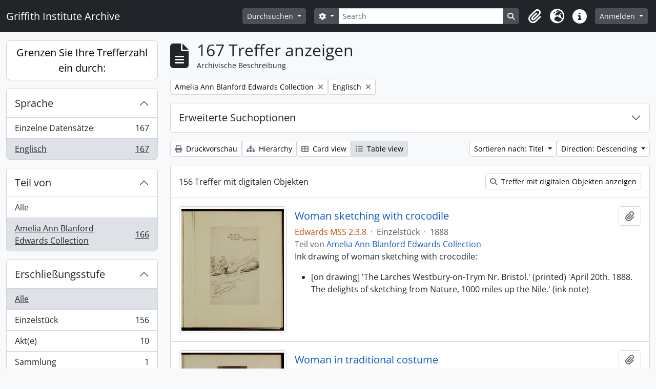

--- FILE ---
content_type: text/html; charset=utf-8
request_url: https://archive.griffith.ox.ac.uk/index.php/informationobject/browse?sf_culture=de&view=table&languages=en&sort=alphabetic&sortDir=desc&collection=9808&topLod=0
body_size: 16214
content:
<!DOCTYPE html>
<html lang="de"
      dir="ltr"
      media="screen">
  <head>
        <script nonce=b7c72d4db8823884f8a2a96d73f490b9 async src="https://www.googletagmanager.com/gtag/js?id="></script>
    <script nonce=b7c72d4db8823884f8a2a96d73f490b9>
    window.dataLayer = window.dataLayer || [];
    function gtag(){dataLayer.push(arguments);}
    gtag('js', new Date());
        gtag('config', '');
    </script>
    <meta charset="utf-8">
    <meta name="viewport" content="width=device-width, initial-scale=1">
    <title>Information object browse - Griffith Institute Archive</title>
                      <link rel="shortcut icon" href="/favicon.ico">
    <script defer src="/dist/js/vendor.bundle.0f9010a8851c963bf1c1.js"></script><script defer src="/dist/js/arDominionB5Plugin.bundle.f35dfa6a8681aaac95aa.js"></script><link href="/dist/css/arDominionB5Plugin.bundle.a287608095b6ba1a60b5.css" rel="stylesheet">
      </head>
  <body class="d-flex flex-column min-vh-100 informationobject browse show-edit-tooltips">
        <div class="visually-hidden-focusable p-3 border-bottom">
  <a class="btn btn-sm btn-secondary" href="#main-column">
    Skip to main content  </a>
</div>




  <style nonce=b7c72d4db8823884f8a2a96d73f490b9>
    #top-bar {
      background-color: #212529 !important;
    }
  </style>
<header id="top-bar" class="navbar navbar-expand-lg navbar-dark d-print-none" role="navigation" aria-label="Main navigation">
  <div class="container-fluid">
          <a class="navbar-brand d-flex flex-wrap flex-lg-nowrap align-items-center py-0 me-0" href="/index.php/" title="Startseite" rel="home">
                                                    <span class="text-wrap my-1 me-3">Griffith Institute Archive</span>
              </a>
        <button class="navbar-toggler atom-btn-secondary my-2 me-1 px-1" type="button" data-bs-toggle="collapse" data-bs-target="#navbar-content" aria-controls="navbar-content" aria-expanded="false">
      <i 
        class="fas fa-2x fa-fw fa-bars" 
        data-bs-toggle="tooltip"
        data-bs-placement="bottom"
        title="Toggle navigation"
        aria-hidden="true">
      </i>
      <span class="visually-hidden">Toggle navigation</span>
    </button>
    <div class="collapse navbar-collapse flex-wrap justify-content-end me-1" id="navbar-content">
      <div class="d-flex flex-wrap flex-lg-nowrap flex-grow-1">
        <div class="dropdown my-2 me-3">
  <button class="btn btn-sm atom-btn-secondary dropdown-toggle" type="button" id="browse-menu" data-bs-toggle="dropdown" aria-expanded="false">
    Durchsuchen  </button>
  <ul class="dropdown-menu mt-2" aria-labelledby="browse-menu">
    <li>
      <h6 class="dropdown-header">
        Durchsuchen      </h6>
    </li>
                  <li id="node_browseInformationObjects">
          <a class="dropdown-item" href="/index.php/informationobject/browse?sf_culture=en&amp;levels=223&amp;topLod=0&amp;limit=30&amp;sort=identifier" title="Archivische Beschreibungen">Archivische Beschreibungen</a>        </li>
                        <li id="node_browseActors">
          <a class="dropdown-item" href="/index.php/actor/browse" title="Normdateien">Normdateien</a>        </li>
                        <li id="node_browsePlaces">
          <a class="dropdown-item" href="/index.php/taxonomy/index/id/42" title="Orte">Orte</a>        </li>
                        <li id="node_browseSubjects">
          <a class="dropdown-item" href="/index.php/taxonomy/index/id/35" title="Themen">Themen</a>        </li>
                        <li id="node_browseDigitalObjects">
          <a class="dropdown-item" href="/index.php/informationobject/browse?view=card&amp;onlyMedia=1&amp;topLod=0" title="Digitales Objekt">Digitales Objekt</a>        </li>
            </ul>
</div>
        <form
  id="search-box"
  class="d-flex flex-grow-1 my-2"
  role="search"
  action="/index.php/informationobject/browse">
  <h2 class="visually-hidden">Suche</h2>
  <input type="hidden" name="topLod" value="0">
  <input type="hidden" name="sort" value="relevance">
  <div class="input-group flex-nowrap">
    <button
      id="search-box-options"
      class="btn btn-sm atom-btn-secondary dropdown-toggle"
      type="button"
      data-bs-toggle="dropdown"
      data-bs-auto-close="outside"
      aria-expanded="false">
      <i class="fas fa-cog" aria-hidden="true"></i>
      <span class="visually-hidden">Search options</span>
    </button>
    <div class="dropdown-menu mt-2" aria-labelledby="search-box-options">
            <a class="dropdown-item" href="/index.php/informationobject/browse?showAdvanced=1&topLod=0">
        Erweiterte Suche      </a>
    </div>
    <input
      id="search-box-input"
      class="form-control form-control-sm dropdown-toggle"
      type="search"
      name="query"
      autocomplete="off"
      value=""
      placeholder="Search"
      data-url="/index.php/search/autocomplete"
      data-bs-toggle="dropdown"
      aria-label="Search"
      aria-expanded="false">
    <ul id="search-box-results" class="dropdown-menu mt-2" aria-labelledby="search-box-input"></ul>
    <button class="btn btn-sm atom-btn-secondary" type="submit">
      <i class="fas fa-search" aria-hidden="true"></i>
      <span class="visually-hidden">Search in browse page</span>
    </button>
  </div>
</form>
      </div>
      <div class="d-flex flex-nowrap flex-column flex-lg-row align-items-strech align-items-lg-center">
        <ul class="navbar-nav mx-lg-2">
                    <li class="nav-item dropdown d-flex flex-column">
  <a
    class="nav-link dropdown-toggle d-flex align-items-center p-0"
    href="#"
    id="clipboard-menu"
    role="button"
    data-bs-toggle="dropdown"
    aria-expanded="false"
    data-total-count-label="records added"
    data-alert-close="Schließen"
    data-load-alert-message="There was an error loading the clipboard content."
    data-export-alert-message="The clipboard is empty for this entity type."
    data-export-check-url="/index.php/clipboard/exportCheck"
    data-delete-alert-message="Note: clipboard items unclipped in this page will be removed from the clipboard when the page is refreshed. You can re-select them now, or reload the page to remove them completely. Using the sort or print preview buttons will also cause a page reload - so anything currently deselected will be lost!"
                data-show-accessions="0"
    >
    <i
      class="fas fa-2x fa-fw fa-paperclip px-0 px-lg-2 py-2"
      data-bs-toggle="tooltip"
      data-bs-placement="bottom"
      data-bs-custom-class="d-none d-lg-block"
      title="Clipboard"
      aria-hidden="true">
    </i>
    <span class="d-lg-none mx-1" aria-hidden="true">
      Clipboard    </span>
    <span class="visually-hidden">
      Clipboard    </span>
  </a>
  <ul class="dropdown-menu dropdown-menu-end mb-2" aria-labelledby="clipboard-menu">
    <li>
      <h6 class="dropdown-header">
        Clipboard      </h6>
    </li>
    <li class="text-muted text-nowrap px-3 pb-2">
      <span
        id="counts-block"
        data-information-object-label="Archival description count:&nbsp;"
        data-actor-object-label="Authority record count:&nbsp;"
        data-repository-object-label="Archival institution count:&nbsp;"
                >
      </span>
    </li>
                  <li id="node_clearClipboard">
          <a class="dropdown-item" href="/index.php/" title="Clear all selections">Clear all selections</a>        </li>
                        <li id="node_goToClipboard">
          <a class="dropdown-item" href="/index.php/clipboard/view" title="Go to clipboard">Go to clipboard</a>        </li>
                        <li id="node_loadClipboard">
          <a class="dropdown-item" href="/index.php/clipboard/load" title="Load clipboard">Load clipboard</a>        </li>
                        <li id="node_saveClipboard">
          <a class="dropdown-item" href="/index.php/clipboard/save" title="Save clipboard">Save clipboard</a>        </li>
            </ul>
</li>
                      <li class="nav-item dropdown d-flex flex-column">
  <a
    class="nav-link dropdown-toggle d-flex align-items-center p-0"
    href="#"
    id="language-menu"
    role="button"
    data-bs-toggle="dropdown"
    aria-expanded="false">
    <i
      class="fas fa-2x fa-fw fa-globe-europe px-0 px-lg-2 py-2"
      data-bs-toggle="tooltip"
      data-bs-placement="bottom"
      data-bs-custom-class="d-none d-lg-block"
      title="Sprache"
      aria-hidden="true">
    </i>
    <span class="d-lg-none mx-1" aria-hidden="true">
      Sprache    </span>
    <span class="visually-hidden">
      Sprache    </span>  
  </a>
  <ul class="dropdown-menu dropdown-menu-end mb-2" aria-labelledby="language-menu">
    <li>
      <h6 class="dropdown-header">
        Sprache      </h6>
    </li>
          <li>
        <a class="dropdown-item" href="/index.php/informationobject/browse?sf_culture=en&amp;view=table&amp;languages=en&amp;sort=alphabetic&amp;sortDir=desc&amp;collection=9808&amp;topLod=0" title="English">English</a>      </li>
          <li>
        <a class="dropdown-item" href="/index.php/informationobject/browse?sf_culture=fr&amp;view=table&amp;languages=en&amp;sort=alphabetic&amp;sortDir=desc&amp;collection=9808&amp;topLod=0" title="Français">Français</a>      </li>
          <li>
        <a class="dropdown-item" href="/index.php/informationobject/browse?sf_culture=es&amp;view=table&amp;languages=en&amp;sort=alphabetic&amp;sortDir=desc&amp;collection=9808&amp;topLod=0" title="Español">Español</a>      </li>
          <li>
        <a class="dropdown-item" href="/index.php/informationobject/browse?sf_culture=nl&amp;view=table&amp;languages=en&amp;sort=alphabetic&amp;sortDir=desc&amp;collection=9808&amp;topLod=0" title="Nederlands">Nederlands</a>      </li>
          <li>
        <a class="dropdown-item" href="/index.php/informationobject/browse?sf_culture=pt&amp;view=table&amp;languages=en&amp;sort=alphabetic&amp;sortDir=desc&amp;collection=9808&amp;topLod=0" title="Português">Português</a>      </li>
          <li>
        <a class="dropdown-item" href="/index.php/informationobject/browse?sf_culture=de&amp;view=table&amp;languages=en&amp;sort=alphabetic&amp;sortDir=desc&amp;collection=9808&amp;topLod=0" title="Deutsch">Deutsch</a>      </li>
          <li>
        <a class="dropdown-item" href="/index.php/informationobject/browse?sf_culture=cs&amp;view=table&amp;languages=en&amp;sort=alphabetic&amp;sortDir=desc&amp;collection=9808&amp;topLod=0" title="čeština">čeština</a>      </li>
          <li>
        <a class="dropdown-item" href="/index.php/informationobject/browse?sf_culture=ar&amp;view=table&amp;languages=en&amp;sort=alphabetic&amp;sortDir=desc&amp;collection=9808&amp;topLod=0" title="العربية">العربية</a>      </li>
          <li>
        <a class="dropdown-item" href="/index.php/informationobject/browse?sf_culture=it&amp;view=table&amp;languages=en&amp;sort=alphabetic&amp;sortDir=desc&amp;collection=9808&amp;topLod=0" title="Italiano">Italiano</a>      </li>
      </ul>
</li>
                    <li class="nav-item dropdown d-flex flex-column">
  <a
    class="nav-link dropdown-toggle d-flex align-items-center p-0"
    href="#"
    id="quick-links-menu"
    role="button"
    data-bs-toggle="dropdown"
    aria-expanded="false">
    <i
      class="fas fa-2x fa-fw fa-info-circle px-0 px-lg-2 py-2"
      data-bs-toggle="tooltip"
      data-bs-placement="bottom"
      data-bs-custom-class="d-none d-lg-block"
      title="Direkter Link"
      aria-hidden="true">
    </i>
    <span class="d-lg-none mx-1" aria-hidden="true">
      Direkter Link    </span> 
    <span class="visually-hidden">
      Direkter Link    </span>
  </a>
  <ul class="dropdown-menu dropdown-menu-end mb-2" aria-labelledby="quick-links-menu">
    <li>
      <h6 class="dropdown-header">
        Direkter Link      </h6>
    </li>
                  <li id="node_about">
          <a class="dropdown-item" href="/index.php/about" title="Über">Über</a>        </li>
                        <li id="node_home">
          <a class="dropdown-item" href="/index.php/" title="Startseite">Startseite</a>        </li>
                        <li id="node_help">
          <a class="dropdown-item" href="http://docs.accesstomemory.org/" title="Hilfe">Hilfe</a>        </li>
                                                      <li id="node_globalReplace">
          <a class="dropdown-item" href="/index.php/search/globalReplace" title="Allgemeines Suchen/Ersetzen">Allgemeines Suchen/Ersetzen</a>        </li>
                        <li id="node_privacy">
          <a class="dropdown-item" href="/index.php/privacy" title="Privacy Policy">Privacy Policy</a>        </li>
            </ul>
</li>
        </ul>
              <div class="dropdown my-2">
    <button class="btn btn-sm atom-btn-secondary dropdown-toggle" type="button" id="user-menu" data-bs-toggle="dropdown" data-bs-auto-close="outside" aria-expanded="false">
      Anmelden    </button>
    <div class="dropdown-menu dropdown-menu-lg-end mt-2" aria-labelledby="user-menu">
      <div>
        <h6 class="dropdown-header">
          Haben Sie einen Account?        </h6>
      </div>
      <form class="mx-3 my-2" action="/index.php/user/login" method="post">        <input type="hidden" name="_csrf_token" value="f8d2c4441330a9510fc2bb5c292e9e11" id="csrf_token" /><input type="hidden" name="next" value="https://archive.griffith.ox.ac.uk/index.php/informationobject/browse?sf_culture=de&amp;view=table&amp;languages=en&amp;sort=alphabetic&amp;sortDir=desc&amp;collection=9808&amp;topLod=0" id="next" />        <div class="mb-3"><label class="form-label" for="email">E-Mail<span aria-hidden="true" class="text-primary ms-1" title="This field is required."><strong>*</strong></span><span class="visually-hidden">This field is required.</span></label><input type="text" name="email" class="form-control-sm form-control" id="email" /></div>        <div class="mb-3"><label class="form-label" for="password">Passwort<span aria-hidden="true" class="text-primary ms-1" title="This field is required."><strong>*</strong></span><span class="visually-hidden">This field is required.</span></label><input type="password" name="password" class="form-control-sm form-control" autocomplete="off" id="password" /></div>        <button class="btn btn-sm atom-btn-secondary" type="submit">
          Anmelden        </button>
      </form>
    </div>
  </div>
      </div>
    </div>
  </div>
</header>

    
<div id="wrapper" class="container-xxl pt-3 flex-grow-1">
            <div class="row">
    <div id="sidebar" class="col-md-3">
      
    <h2 class="d-grid">
      <button
        class="btn btn-lg atom-btn-white collapsed text-wrap"
        type="button"
        data-bs-toggle="collapse"
        data-bs-target="#collapse-aggregations"
        aria-expanded="false"
        aria-controls="collapse-aggregations">
        Grenzen Sie Ihre Trefferzahl ein durch:      </button>
    </h2>

    <div class="collapse" id="collapse-aggregations">

      
      

<div class="accordion mb-3">
  <div class="accordion-item aggregation">
    <h2 class="accordion-header" id="heading-languages">
      <button
        class="accordion-button"
        type="button"
        data-bs-toggle="collapse"
        data-bs-target="#collapse-languages"
        aria-expanded="true"
        aria-controls="collapse-languages">
        Sprache      </button>
    </h2>
    <div
      id="collapse-languages"
      class="accordion-collapse collapse show list-group list-group-flush"
      aria-labelledby="heading-languages">
      
          
              
        <a class="list-group-item list-group-item-action d-flex justify-content-between align-items-center text-break" href="/index.php/informationobject/browse?sf_culture=de&amp;view=table&amp;sort=alphabetic&amp;sortDir=desc&amp;collection=9808&amp;topLod=0" title="Einzelne Datensätze, 167 Ergebnisse167">Einzelne Datensätze<span class="visually-hidden">, 167 Ergebnisse</span><span aria-hidden="true" class="ms-3 text-nowrap">167</span></a>              
        <a class="list-group-item list-group-item-action d-flex justify-content-between align-items-center text-break active text-decoration-underline" href="/index.php/informationobject/browse?languages=en&amp;sf_culture=de&amp;view=table&amp;sort=alphabetic&amp;sortDir=desc&amp;collection=9808&amp;topLod=0" title="Englisch, 167 Ergebnisse167">Englisch<span class="visually-hidden">, 167 Ergebnisse</span><span aria-hidden="true" class="ms-3 text-nowrap">167</span></a>          </div>
  </div>
</div>

      

<div class="accordion mb-3">
  <div class="accordion-item aggregation">
    <h2 class="accordion-header" id="heading-collection">
      <button
        class="accordion-button"
        type="button"
        data-bs-toggle="collapse"
        data-bs-target="#collapse-collection"
        aria-expanded="true"
        aria-controls="collapse-collection">
        Teil von       </button>
    </h2>
    <div
      id="collapse-collection"
      class="accordion-collapse collapse show list-group list-group-flush"
      aria-labelledby="heading-collection">
      
              <a class="list-group-item list-group-item-action d-flex justify-content-between align-items-center" href="/index.php/informationobject/browse?sf_culture=de&amp;view=table&amp;languages=en&amp;sort=alphabetic&amp;sortDir=desc&amp;topLod=0" title="Alle">Alle</a>          
              
        <a class="list-group-item list-group-item-action d-flex justify-content-between align-items-center text-break active text-decoration-underline" href="/index.php/informationobject/browse?collection=9808&amp;sf_culture=de&amp;view=table&amp;languages=en&amp;sort=alphabetic&amp;sortDir=desc&amp;topLod=0" title="Amelia Ann Blanford Edwards Collection, 166 Ergebnisse166">Amelia Ann Blanford Edwards Collection<span class="visually-hidden">, 166 Ergebnisse</span><span aria-hidden="true" class="ms-3 text-nowrap">166</span></a>          </div>
  </div>
</div>

      
        
        
        
        
        
      

<div class="accordion mb-3">
  <div class="accordion-item aggregation">
    <h2 class="accordion-header" id="heading-levels">
      <button
        class="accordion-button collapsed"
        type="button"
        data-bs-toggle="collapse"
        data-bs-target="#collapse-levels"
        aria-expanded="false"
        aria-controls="collapse-levels">
        Erschließungsstufe      </button>
    </h2>
    <div
      id="collapse-levels"
      class="accordion-collapse collapse list-group list-group-flush"
      aria-labelledby="heading-levels">
      
              <a class="list-group-item list-group-item-action d-flex justify-content-between align-items-center active text-decoration-underline" href="/index.php/informationobject/browse?sf_culture=de&amp;view=table&amp;languages=en&amp;sort=alphabetic&amp;sortDir=desc&amp;collection=9808&amp;topLod=0" title="Alle">Alle</a>          
              
        <a class="list-group-item list-group-item-action d-flex justify-content-between align-items-center text-break" href="/index.php/informationobject/browse?levels=227&amp;sf_culture=de&amp;view=table&amp;languages=en&amp;sort=alphabetic&amp;sortDir=desc&amp;collection=9808&amp;topLod=0" title="Einzelstück, 156 Ergebnisse156">Einzelstück<span class="visually-hidden">, 156 Ergebnisse</span><span aria-hidden="true" class="ms-3 text-nowrap">156</span></a>              
        <a class="list-group-item list-group-item-action d-flex justify-content-between align-items-center text-break" href="/index.php/informationobject/browse?levels=226&amp;sf_culture=de&amp;view=table&amp;languages=en&amp;sort=alphabetic&amp;sortDir=desc&amp;collection=9808&amp;topLod=0" title="Akt(e), 10 Ergebnisse10">Akt(e)<span class="visually-hidden">, 10 Ergebnisse</span><span aria-hidden="true" class="ms-3 text-nowrap">10</span></a>              
        <a class="list-group-item list-group-item-action d-flex justify-content-between align-items-center text-break" href="/index.php/informationobject/browse?levels=223&amp;sf_culture=de&amp;view=table&amp;languages=en&amp;sort=alphabetic&amp;sortDir=desc&amp;collection=9808&amp;topLod=0" title="Sammlung, 1 Ergebnisse1">Sammlung<span class="visually-hidden">, 1 Ergebnisse</span><span aria-hidden="true" class="ms-3 text-nowrap">1</span></a>          </div>
  </div>
</div>

      

<div class="accordion mb-3">
  <div class="accordion-item aggregation">
    <h2 class="accordion-header" id="heading-mediatypes">
      <button
        class="accordion-button collapsed"
        type="button"
        data-bs-toggle="collapse"
        data-bs-target="#collapse-mediatypes"
        aria-expanded="false"
        aria-controls="collapse-mediatypes">
        Medienart      </button>
    </h2>
    <div
      id="collapse-mediatypes"
      class="accordion-collapse collapse list-group list-group-flush"
      aria-labelledby="heading-mediatypes">
      
              <a class="list-group-item list-group-item-action d-flex justify-content-between align-items-center active text-decoration-underline" href="/index.php/informationobject/browse?sf_culture=de&amp;view=table&amp;languages=en&amp;sort=alphabetic&amp;sortDir=desc&amp;collection=9808&amp;topLod=0" title="Alle">Alle</a>          
              
        <a class="list-group-item list-group-item-action d-flex justify-content-between align-items-center text-break" href="/index.php/informationobject/browse?mediatypes=136&amp;sf_culture=de&amp;view=table&amp;languages=en&amp;sort=alphabetic&amp;sortDir=desc&amp;collection=9808&amp;topLod=0" title="Bild, 150 Ergebnisse150">Bild<span class="visually-hidden">, 150 Ergebnisse</span><span aria-hidden="true" class="ms-3 text-nowrap">150</span></a>              
        <a class="list-group-item list-group-item-action d-flex justify-content-between align-items-center text-break" href="/index.php/informationobject/browse?mediatypes=137&amp;sf_culture=de&amp;view=table&amp;languages=en&amp;sort=alphabetic&amp;sortDir=desc&amp;collection=9808&amp;topLod=0" title="Text, 6 Ergebnisse6">Text<span class="visually-hidden">, 6 Ergebnisse</span><span aria-hidden="true" class="ms-3 text-nowrap">6</span></a>          </div>
  </div>
</div>

    </div>

      </div>
    <div id="main-column" role="main" class="col-md-9">
        
  <div class="multiline-header d-flex align-items-center mb-3">
    <i class="fas fa-3x fa-file-alt me-3" aria-hidden="true"></i>
    <div class="d-flex flex-column">
      <h1 class="mb-0" aria-describedby="heading-label">
                  167 Treffer anzeigen              </h1>
      <span class="small" id="heading-label">
        Archivische Beschreibung      </span>
    </div>
  </div>
        <div class="d-flex flex-wrap gap-2">
    
        <a 
  href="/index.php/informationobject/browse?sf_culture=de&view=table&languages=en&sort=alphabetic&sortDir=desc&topLod=0"
  class="btn btn-sm atom-btn-white align-self-start mw-100 filter-tag d-flex">
  <span class="visually-hidden">
    Remove filter:  </span>
  <span class="text-truncate d-inline-block">
    Amelia Ann Blanford Edwards Collection  </span>
  <i aria-hidden="true" class="fas fa-times ms-2 align-self-center"></i>
</a>
                    <a 
  href="/index.php/informationobject/browse?sf_culture=de&view=table&sort=alphabetic&sortDir=desc&collection=9808&topLod=0"
  class="btn btn-sm atom-btn-white align-self-start mw-100 filter-tag d-flex">
  <span class="visually-hidden">
    Remove filter:  </span>
  <span class="text-truncate d-inline-block">
    Englisch  </span>
  <i aria-hidden="true" class="fas fa-times ms-2 align-self-center"></i>
</a>
        </div>

      
  <div class="accordion mb-3 adv-search" role="search">
  <div class="accordion-item">
    <h2 class="accordion-header" id="heading-adv-search">
      <button class="accordion-button collapsed" type="button" data-bs-toggle="collapse" data-bs-target="#collapse-adv-search" aria-expanded="false" aria-controls="collapse-adv-search" data-cy="advanced-search-toggle">
        Erweiterte Suchoptionen      </button>
    </h2>
    <div id="collapse-adv-search" class="accordion-collapse collapse" aria-labelledby="heading-adv-search">
      <div class="accordion-body">
        <form name="advanced-search-form" method="get" action="/index.php/informationobject/browse">
                      <input type="hidden" name="view" value="table"/>
                      <input type="hidden" name="languages" value="en"/>
                      <input type="hidden" name="sort" value="alphabetic"/>
          
          <h5>Ergebnisse suchen mit:</h5>

          <div class="criteria mb-4">

            
              
            
            
            <div class="criterion row align-items-center">

              <div class="col-xl-auto mb-3 adv-search-boolean">
                <select class="form-select" name="so0">
                  <option value="and">und</option>
                  <option value="or">oder</option>
                  <option value="not">nicht</option>
                </select>
              </div>

              <div class="col-xl-auto flex-grow-1 mb-3">
                <input class="form-control" type="text" aria-label="Suche" placeholder="Suche" name="sq0">
              </div>

              <div class="col-xl-auto mb-3 text-center">
                <span class="form-text">in</span>
              </div>

              <div class="col-xl-auto mb-3">
                <select class="form-select" name="sf0">
                                      <option value="">
                      Jedes Feld                    </option>
                                      <option value="title">
                      Titel                    </option>
                                      <option value="archivalHistory">
                      Bestandsgeschichte                    </option>
                                      <option value="scopeAndContent">
                      Eingrenzung und Inhalt                    </option>
                                      <option value="extentAndMedium">
                      Umfang und Medium                    </option>
                                      <option value="subject">
                      Zugriffspunkte (Thema)                    </option>
                                      <option value="name">
                      Zugriffspunkte (Name)                    </option>
                                      <option value="place">
                      Zugriffspunkte (Ort)                    </option>
                                      <option value="genre">
                      Zugriffspunkte (Genre)                    </option>
                                      <option value="identifier">
                      Identifikator/Signatur                    </option>
                                      <option value="referenceCode">
                      Signatur                    </option>
                                      <option value="digitalObjectTranscript">
                      Digital object text                    </option>
                                      <option value="creator">
                      Urheber/Bestandsbildner                    </option>
                                      <option value="findingAidTranscript">
                      Finding aid text                    </option>
                                      <option value="allExceptFindingAidTranscript">
                      Any field except finding aid text                    </option>
                                  </select>
              </div>

              <div class="col-xl-auto mb-3">
                <a href="#" class="d-none d-xl-block delete-criterion" aria-label="Delete criterion">
                  <i aria-hidden="true" class="fas fa-times text-muted"></i>
                </a>
                <a href="#" class="d-xl-none delete-criterion btn btn-outline-danger w-100 mb-3">
                  Delete criterion                </a>
              </div>

            </div>

            <div class="add-new-criteria mb-3">
              <a id="add-criterion-dropdown-menu" class="btn atom-btn-white dropdown-toggle" href="#" role="button" data-bs-toggle="dropdown" aria-expanded="false">Merkmale hinzufügen</a>
              <ul class="dropdown-menu mt-2" aria-labelledby="add-criterion-dropdown-menu">
                <li><a class="dropdown-item" href="#" id="add-criterion-and">Und</a></li>
                <li><a class="dropdown-item" href="#" id="add-criterion-or">Oder</a></li>
                <li><a class="dropdown-item" href="#" id="add-criterion-not">Nicht</a></li>
              </ul>
            </div>

          </div>

          <h5>Ergebnisse beschränken auf:</h5>

          <div class="criteria mb-4">

            
            <div class="mb-3"><label class="form-label" for="collection">Beschreibung auf der obersten Ebene</label><select name="collection" class="form-autocomplete form-control" id="collection">
<option value="/index.php/amelia-a-b-edwards-collection">Amelia Ann Blanford Edwards Collection</option>
</select><input class="list" type="hidden" value="/index.php/informationobject/autocomplete?parent=1&filterDrafts=1"></div>
          </div>

          <h5>Ergebnisse filtern nach:</h5>

          <div class="criteria mb-4">

            <div class="row">

              
              <div class="col-md-4">
                <div class="mb-3"><label class="form-label" for="levels">Erschließungsstufe</label><select name="levels" class="form-select" id="levels">
<option value="" selected="selected"></option>
<option value="226">Akt(e)</option>
<option value="227">Einzelstück</option>
<option value="139520">File</option>
<option value="221">Fonds</option>
<option value="138539">item</option>
<option value="138734">item</option>
<option value="139204">item</option>
<option value="139504">Objekt</option>
<option value="16703">Objekt</option>
<option value="223">Sammlung</option>
<option value="224">Serie</option>
<option value="139594">Series</option>
<option value="285">Teil</option>
<option value="222">Teilbestand</option>
<option value="225">Teilserie</option>
</select></div>              </div>
              

              <div class="col-md-4">
                <div class="mb-3"><label class="form-label" for="onlyMedia">Digitales Objekt verfügbar</label><select name="onlyMedia" class="form-select" id="onlyMedia">
<option value="" selected="selected"></option>
<option value="1">Ja</option>
<option value="0">Nein</option>
</select></div>              </div>

                              <div class="col-md-4">
                  <div class="mb-3"><label class="form-label" for="findingAidStatus">Findmittel</label><select name="findingAidStatus" class="form-select" id="findingAidStatus">
<option value="" selected="selected"></option>
<option value="yes">Ja</option>
<option value="no">Nein</option>
<option value="generated">Erstellt</option>
<option value="uploaded">Hochgeladen</option>
</select></div>                </div>
              
            </div>

            <div class="row">

                              <div class="col-md-6">
                  <div class="mb-3"><label class="form-label" for="copyrightStatus">Urheberrechtsstatus</label><select name="copyrightStatus" class="form-select" id="copyrightStatus">
<option value="" selected="selected"></option>
<option value="337">Public domain</option>
<option value="338">Unbekannt</option>
<option value="336">Unterliegt dem Urheberrecht</option>
</select></div>                </div>
              
                              <div class="col-md-6">
                  <div class="mb-3"><label class="form-label" for="materialType">Allgemeine Werkstoffbezeichnung</label><select name="materialType" class="form-select" id="materialType">
<option value="" selected="selected"></option>
<option value="261">Architekturzeichnung</option>
<option value="264">Film(e)</option>
<option value="263">Grafik(en)</option>
<option value="262">Kartografisches Material</option>
<option value="265">Multimedia</option>
<option value="266">Objekt</option>
<option value="267">Philatelistisches Objekt (Briefmarke?)</option>
<option value="269">Technische Zeichnung</option>
<option value="270">Textdokument</option>
<option value="268">Tonaufnahme</option>
</select></div>                </div>
              
              <fieldset class="col-12">
                <legend class="visually-hidden">Top-level description filter</legend>
                <div class="d-grid d-sm-block">
                  <div class="form-check d-inline-block me-2">
                    <input class="form-check-input" type="radio" name="topLod" id="adv-search-top-lod-1" value="1" >
                    <label class="form-check-label" for="adv-search-top-lod-1">Beschreibungen auf der obersten Ebene</label>
                  </div>
                  <div class="form-check d-inline-block">
                    <input class="form-check-input" type="radio" name="topLod" id="adv-search-top-lod-0" value="0" checked>
                    <label class="form-check-label" for="adv-search-top-lod-0">Alle Beschreibungen</label>
                  </div>
                </div>
              </fieldset>

            </div>

          </div>

          <h5>Nach Datumsbereich filtern:</h5>

          <div class="criteria row mb-2">

            <div class="col-md-4 start-date">
              <div class="mb-3"><label class="form-label" for="startDate">Beginn</label><input placeholder="YYYY-MM-DD" max="9999-12-31" type="date" name="startDate" class="form-control" id="startDate" /></div>            </div>

            <div class="col-md-4 end-date">
              <div class="mb-3"><label class="form-label" for="endDate">Ende</label><input placeholder="YYYY-MM-DD" max="9999-12-31" type="date" name="endDate" class="form-control" id="endDate" /></div>            </div>

            <fieldset class="col-md-4 date-type">
              <legend class="fs-6">
                <span>Ergebnisse</span>
                <button
                  type="button"
                  class="btn btn-link mb-1"
                  data-bs-toggle="tooltip"
                  data-bs-placement="auto"
                  title='Use these options to specify how the date range returns results. "Exact" means that the start and end dates of descriptions returned must fall entirely within the date range entered. "Overlapping" means that any description whose start or end dates touch or overlap the target date range will be returned.'>
                  <i aria-hidden="true" class="fas fa-question-circle text-muted"></i>
                </button>
              </legend>
              <div class="d-grid d-sm-block">
                <div class="form-check d-inline-block me-2">
                  <input class="form-check-input" type="radio" name="rangeType" id="adv-search-date-range-inclusive" value="inclusive" checked>
                  <label class="form-check-label" for="adv-search-date-range-inclusive">Überlappend</label>
                </div>
                <div class="form-check d-inline-block">
                  <input class="form-check-input" type="radio" name="rangeType" id="adv-search-date-range-exact" value="exact" >
                  <label class="form-check-label" for="adv-search-date-range-exact">Exakt</label>
                </div>
              </div>
            </fieldset>

          </div>

          <ul class="actions mb-1 nav gap-2 justify-content-center">
            <li><input type="button" class="btn atom-btn-outline-light reset" value="neu setzen"></li>
            <li><input type="submit" class="btn atom-btn-outline-light" value="Suche"></li>
          </ul>

        </form>
      </div>
    </div>
  </div>
</div>

  
    <div class="d-flex flex-wrap gap-2 mb-3">
      <a
  class="btn btn-sm atom-btn-white"
  href="/index.php/informationobject/browse?sf_culture=de&view=table&languages=en&sort=alphabetic&sortDir=desc&collection=9808&topLod=0&media=print">
  <i class="fas fa-print me-1" aria-hidden="true"></i>
  Druckvorschau</a>

              <a
          class="btn btn-sm atom-btn-white"
          href="/index.php/browse/hierarchy">
          <i class="fas fa-sitemap me-1" aria-hidden="true"></i>
          Hierarchy        </a>
      
      
      <div class="btn-group btn-group-sm" role="group" aria-label="View options">
  <a
    class="btn atom-btn-white text-wrap"
        href="/index.php/informationobject/browse?view=card&sf_culture=de&languages=en&sort=alphabetic&sortDir=desc&collection=9808&topLod=0">
    <i class="fas fa-th-large me-1" aria-hidden="true"></i>
    Card view  </a>
  <a
    class="btn atom-btn-white text-wrap active"
    aria-current="page"    href="/index.php/informationobject/browse?view=table&sf_culture=de&languages=en&sort=alphabetic&sortDir=desc&collection=9808&topLod=0">
    <i class="fas fa-list me-1" aria-hidden="true"></i>
    Table view  </a>
</div>

      <div class="d-flex flex-wrap gap-2 ms-auto">
        
<div class="dropdown d-inline-block">
  <button class="btn btn-sm atom-btn-white dropdown-toggle text-wrap" type="button" id="sort-button" data-bs-toggle="dropdown" aria-expanded="false">
    Sortieren nach: Titel  </button>
  <ul class="dropdown-menu dropdown-menu-end mt-2" aria-labelledby="sort-button">
          <li>
        <a
          href="/index.php/informationobject/browse?sort=lastUpdated&sf_culture=de&view=table&languages=en&sortDir=desc&collection=9808&topLod=0"
          class="dropdown-item">
          Date modified        </a>
      </li>
          <li>
        <a
          href="/index.php/informationobject/browse?sort=alphabetic&sf_culture=de&view=table&languages=en&sortDir=desc&collection=9808&topLod=0"
          class="dropdown-item active">
          Titel        </a>
      </li>
          <li>
        <a
          href="/index.php/informationobject/browse?sort=relevance&sf_culture=de&view=table&languages=en&sortDir=desc&collection=9808&topLod=0"
          class="dropdown-item">
          Relevanz        </a>
      </li>
          <li>
        <a
          href="/index.php/informationobject/browse?sort=identifier&sf_culture=de&view=table&languages=en&sortDir=desc&collection=9808&topLod=0"
          class="dropdown-item">
          Identifikator/Signatur        </a>
      </li>
          <li>
        <a
          href="/index.php/informationobject/browse?sort=referenceCode&sf_culture=de&view=table&languages=en&sortDir=desc&collection=9808&topLod=0"
          class="dropdown-item">
          Signatur        </a>
      </li>
          <li>
        <a
          href="/index.php/informationobject/browse?sort=startDate&sf_culture=de&view=table&languages=en&sortDir=desc&collection=9808&topLod=0"
          class="dropdown-item">
          Laufzeitbeginn        </a>
      </li>
          <li>
        <a
          href="/index.php/informationobject/browse?sort=endDate&sf_culture=de&view=table&languages=en&sortDir=desc&collection=9808&topLod=0"
          class="dropdown-item">
          Laufzeitende        </a>
      </li>
      </ul>
</div>


<div class="dropdown d-inline-block">
  <button class="btn btn-sm atom-btn-white dropdown-toggle text-wrap" type="button" id="sortDir-button" data-bs-toggle="dropdown" aria-expanded="false">
    Direction: Descending  </button>
  <ul class="dropdown-menu dropdown-menu-end mt-2" aria-labelledby="sortDir-button">
          <li>
        <a
          href="/index.php/informationobject/browse?sortDir=asc&sf_culture=de&view=table&languages=en&sort=alphabetic&collection=9808&topLod=0"
          class="dropdown-item">
          Ascending        </a>
      </li>
          <li>
        <a
          href="/index.php/informationobject/browse?sortDir=desc&sf_culture=de&view=table&languages=en&sort=alphabetic&collection=9808&topLod=0"
          class="dropdown-item active">
          Descending        </a>
      </li>
      </ul>
</div>
      </div>
    </div>

          <div id="content">
                  <div class="d-grid d-sm-flex gap-2 align-items-center p-3 border-bottom">
            156 Treffer mit digitalen Objekten                                    <a
              class="btn btn-sm atom-btn-white ms-auto text-wrap"
              href="/index.php/informationobject/browse?sf_culture=de&view=table&languages=en&sort=alphabetic&sortDir=desc&collection=9808&topLod=0&onlyMedia=1">
              <i class="fas fa-search me-1" aria-hidden="true"></i>
              Treffer mit digitalen Objekten anzeigen            </a>
          </div>
        
              
<article class="search-result row g-0 p-3 border-bottom">
          <div class="col-12 col-lg-3 pb-2 pb-lg-0 pe-lg-3">
      <a href="/index.php/edwards-2-3-8">
        <img alt="Woman sketching with crocodile" class="img-thumbnail" src="/uploads/r/null/5/e/9/5e97bb995bb1b6372c3254610901b0cef8d95b1a3f78ca9a5f27b13514d169b6/Edwards_ii_3_08_300ppi_142.jpg" />      </a>
    </div>
  
  <div class="col-12 col-lg-9 d-flex flex-column gap-1">
    <div class="d-flex align-items-center gap-2">
      <a class="h5 mb-0 text-truncate" href="/index.php/edwards-2-3-8" title="Woman sketching with crocodile">Woman sketching with crocodile</a>
      <button
  class="btn atom-btn-white ms-auto active-primary clipboard d-print-none"
  data-clipboard-slug="edwards-2-3-8"
  data-clipboard-type="informationObject"
  data-tooltip="true"  data-title="Zur Zwischenablage hinzufügen"
  data-alt-title="Aus der Zwischenablage entfernen">
  <i class="fas fa-lg fa-paperclip" aria-hidden="true"></i>
  <span class="visually-hidden">
    Zur Zwischenablage hinzufügen  </span>
</button>
    </div>

    <div class="d-flex flex-column gap-2">
      <div class="d-flex flex-column">
        <div class="d-flex flex-wrap">
                                <span class="text-primary">Edwards MSS 2.3.8</span>
                      
                                    <span class="text-muted mx-2"> · </span>
                        <span class="text-muted">
              Einzelstück            </span>
                      
                                                                <span class="text-muted mx-2"> · </span>
                            <span class="text-muted">
                1888              </span>
                                    
                  </div>

                  <span class="text-muted">
            Teil von            <a href="/index.php/amelia-a-b-edwards-collection" title="Amelia Ann Blanford Edwards Collection">Amelia Ann Blanford Edwards Collection</a>          </span> 
              </div>

              <span class="text-block d-none">
          <p>Ink drawing of woman sketching with crocodile:</p>
<ul>
<li>[on drawing] 'The Larches Westbury-on-Trym Nr. Bristol.' (printed) 'April 20th. 1888. The delights of sketching from Nature, 1000 miles up the Nile.' (ink note)</li>
</ul>        </span>
      
          </div>
  </div>
</article>
      
<article class="search-result row g-0 p-3 border-bottom">
          <div class="col-12 col-lg-3 pb-2 pb-lg-0 pe-lg-3">
      <a href="/index.php/edwards-2-2-2">
        <img alt="Woman in traditional costume" class="img-thumbnail" src="/uploads/r/null/8/c/7/8c7551e53a64ef463d5f0cc8ede51608b997b5a5abcb64117e602fb519af4784/Edwards_ii_2_02_300ppi_142.jpg" />      </a>
    </div>
  
  <div class="col-12 col-lg-9 d-flex flex-column gap-1">
    <div class="d-flex align-items-center gap-2">
      <a class="h5 mb-0 text-truncate" href="/index.php/edwards-2-2-2" title="Woman in traditional costume">Woman in traditional costume</a>
      <button
  class="btn atom-btn-white ms-auto active-primary clipboard d-print-none"
  data-clipboard-slug="edwards-2-2-2"
  data-clipboard-type="informationObject"
  data-tooltip="true"  data-title="Zur Zwischenablage hinzufügen"
  data-alt-title="Aus der Zwischenablage entfernen">
  <i class="fas fa-lg fa-paperclip" aria-hidden="true"></i>
  <span class="visually-hidden">
    Zur Zwischenablage hinzufügen  </span>
</button>
    </div>

    <div class="d-flex flex-column gap-2">
      <div class="d-flex flex-column">
        <div class="d-flex flex-wrap">
                                <span class="text-primary">Edwards MSS 2.2.2</span>
                      
                                    <span class="text-muted mx-2"> · </span>
                        <span class="text-muted">
              Einzelstück            </span>
                      
                                                                <span class="text-muted mx-2"> · </span>
                            <span class="text-muted">
                1872              </span>
                                    
                  </div>

                  <span class="text-muted">
            Teil von            <a href="/index.php/amelia-a-b-edwards-collection" title="Amelia Ann Blanford Edwards Collection">Amelia Ann Blanford Edwards Collection</a>          </span> 
              </div>

              <span class="text-block d-none">
          <p>Watercolour of woman:</p>
<ul>
<li>mounted</li>
<li>[on watercolour] 'Cortina. Val d'Ampezzo July 7 1872' (ink note).</li>
</ul>        </span>
      
          </div>
  </div>
</article>
      
<article class="search-result row g-0 p-3 border-bottom">
          <div class="col-12 col-lg-3 pb-2 pb-lg-0 pe-lg-3">
      <a href="/index.php/edwards-2-3-5">
        <img alt="Woman from Rome dancing" class="img-thumbnail" src="/uploads/r/null/a/e/9/ae9c78af865d45690040ad88fa6dec386048bf7774eac678119dbae199e92520/Edwards_ii_3_05_300ppi_142.jpg" />      </a>
    </div>
  
  <div class="col-12 col-lg-9 d-flex flex-column gap-1">
    <div class="d-flex align-items-center gap-2">
      <a class="h5 mb-0 text-truncate" href="/index.php/edwards-2-3-5" title="Woman from Rome dancing">Woman from Rome dancing</a>
      <button
  class="btn atom-btn-white ms-auto active-primary clipboard d-print-none"
  data-clipboard-slug="edwards-2-3-5"
  data-clipboard-type="informationObject"
  data-tooltip="true"  data-title="Zur Zwischenablage hinzufügen"
  data-alt-title="Aus der Zwischenablage entfernen">
  <i class="fas fa-lg fa-paperclip" aria-hidden="true"></i>
  <span class="visually-hidden">
    Zur Zwischenablage hinzufügen  </span>
</button>
    </div>

    <div class="d-flex flex-column gap-2">
      <div class="d-flex flex-column">
        <div class="d-flex flex-wrap">
                                <span class="text-primary">Edwards MSS 2.3.5</span>
                      
                                    <span class="text-muted mx-2"> · </span>
                        <span class="text-muted">
              Einzelstück            </span>
                      
                                                                <span class="text-muted mx-2"> · </span>
                            <span class="text-muted">
                c. 1870-1892              </span>
                                    
                  </div>

                  <span class="text-muted">
            Teil von            <a href="/index.php/amelia-a-b-edwards-collection" title="Amelia Ann Blanford Edwards Collection">Amelia Ann Blanford Edwards Collection</a>          </span> 
              </div>

              <span class="text-block d-none">
          <p>Pencil drawing of woman dancing:</p>
<ul>
<li>[on reverse] 'Roman peasant girl dancing the Saltarello. after Pinelli (undelined) ABE (underlined)' (pencil note)</li>
</ul>        </span>
      
          </div>
  </div>
</article>
      
<article class="search-result row g-0 p-3 border-bottom">
          <div class="col-12 col-lg-3 pb-2 pb-lg-0 pe-lg-3">
      <a href="/index.php/edwards-2-3-9">
        <img alt="Woman and crocodile" class="img-thumbnail" src="/uploads/r/null/1/a/3/1a3f681d4fdb87ccb5b6f820dca8b42bd27f5c1401f9f6af87df9290878c3a25/Edwards_ii_3_09_300ppi_142.jpg" />      </a>
    </div>
  
  <div class="col-12 col-lg-9 d-flex flex-column gap-1">
    <div class="d-flex align-items-center gap-2">
      <a class="h5 mb-0 text-truncate" href="/index.php/edwards-2-3-9" title="Woman and crocodile">Woman and crocodile</a>
      <button
  class="btn atom-btn-white ms-auto active-primary clipboard d-print-none"
  data-clipboard-slug="edwards-2-3-9"
  data-clipboard-type="informationObject"
  data-tooltip="true"  data-title="Zur Zwischenablage hinzufügen"
  data-alt-title="Aus der Zwischenablage entfernen">
  <i class="fas fa-lg fa-paperclip" aria-hidden="true"></i>
  <span class="visually-hidden">
    Zur Zwischenablage hinzufügen  </span>
</button>
    </div>

    <div class="d-flex flex-column gap-2">
      <div class="d-flex flex-column">
        <div class="d-flex flex-wrap">
                                <span class="text-primary">Edwards MSS 2.3.9</span>
                      
                                    <span class="text-muted mx-2"> · </span>
                        <span class="text-muted">
              Einzelstück            </span>
                      
                                                                <span class="text-muted mx-2"> · </span>
                            <span class="text-muted">
                1888              </span>
                                    
                  </div>

                  <span class="text-muted">
            Teil von            <a href="/index.php/amelia-a-b-edwards-collection" title="Amelia Ann Blanford Edwards Collection">Amelia Ann Blanford Edwards Collection</a>          </span> 
              </div>

              <span class="text-block d-none">
          <p>Ink drawing of woman with crocodile:</p>
<ul>
<li>[on drawing] 'The Larches, Westbury-on-Trym, Nr. Bristol.' (printed) 'The delights of sketching 1000 miles up the Nile, Scene the Second (Rapid disappearance of A.B.E.) April 24 / 88. (underlined)  Here is Scene the Second in this terrible Tragedy for you - + I' (ink note)</li>
</ul>        </span>
      
          </div>
  </div>
</article>
      
<article class="search-result row g-0 p-3 border-bottom">
          <div class="col-12 col-lg-3 pb-2 pb-lg-0 pe-lg-3">
      <a href="/index.php/edwards-2-3-10">
        <img alt="Woman and crocodile" class="img-thumbnail" src="/uploads/r/null/4/4/6/446e2fd18ec796b9dfbfc31ef1199ce64bd6ed6ccdf5ceb75661437c2f5b801c/Edwards_ii_3_10_300ppi_142.jpg" />      </a>
    </div>
  
  <div class="col-12 col-lg-9 d-flex flex-column gap-1">
    <div class="d-flex align-items-center gap-2">
      <a class="h5 mb-0 text-truncate" href="/index.php/edwards-2-3-10" title="Woman and crocodile">Woman and crocodile</a>
      <button
  class="btn atom-btn-white ms-auto active-primary clipboard d-print-none"
  data-clipboard-slug="edwards-2-3-10"
  data-clipboard-type="informationObject"
  data-tooltip="true"  data-title="Zur Zwischenablage hinzufügen"
  data-alt-title="Aus der Zwischenablage entfernen">
  <i class="fas fa-lg fa-paperclip" aria-hidden="true"></i>
  <span class="visually-hidden">
    Zur Zwischenablage hinzufügen  </span>
</button>
    </div>

    <div class="d-flex flex-column gap-2">
      <div class="d-flex flex-column">
        <div class="d-flex flex-wrap">
                                <span class="text-primary">Edwards MSS 2.3.10</span>
                      
                                    <span class="text-muted mx-2"> · </span>
                        <span class="text-muted">
              Einzelstück            </span>
                      
                                                                <span class="text-muted mx-2"> · </span>
                            <span class="text-muted">
                1888              </span>
                                    
                  </div>

                  <span class="text-muted">
            Teil von            <a href="/index.php/amelia-a-b-edwards-collection" title="Amelia Ann Blanford Edwards Collection">Amelia Ann Blanford Edwards Collection</a>          </span> 
              </div>

              <span class="text-block d-none">
          <p>Ink drawing of woman and crocodile:</p>
<ul>
<li>[on drawing] 'The Larches, Westbury-on-Trym, Nr. Bristol.' (printed) 'Act the Third (underlined) &quot;''Tis distance lends enchantment to the view.&quot; May 1. 1888.' (ink note)</li>
</ul>        </span>
      
          </div>
  </div>
</article>
      
<article class="search-result row g-0 p-3 border-bottom">
          <div class="col-12 col-lg-3 pb-2 pb-lg-0 pe-lg-3">
      <a href="/index.php/edwards-2-1-14">
        <img alt="Waterwheel, Sîut" class="img-thumbnail" src="/uploads/r/null/4/0/d/40d14f1348f908c27f759f684142cfaa119f0b642d09b0d66c32e612c9e2a256/Edwards_ii_1_14_300ppi_142.jpg" />      </a>
    </div>
  
  <div class="col-12 col-lg-9 d-flex flex-column gap-1">
    <div class="d-flex align-items-center gap-2">
      <a class="h5 mb-0 text-truncate" href="/index.php/edwards-2-1-14" title="Waterwheel, Sîut">Waterwheel, Sîut</a>
      <button
  class="btn atom-btn-white ms-auto active-primary clipboard d-print-none"
  data-clipboard-slug="edwards-2-1-14"
  data-clipboard-type="informationObject"
  data-tooltip="true"  data-title="Zur Zwischenablage hinzufügen"
  data-alt-title="Aus der Zwischenablage entfernen">
  <i class="fas fa-lg fa-paperclip" aria-hidden="true"></i>
  <span class="visually-hidden">
    Zur Zwischenablage hinzufügen  </span>
</button>
    </div>

    <div class="d-flex flex-column gap-2">
      <div class="d-flex flex-column">
        <div class="d-flex flex-wrap">
                                <span class="text-primary">Edwards MSS 2.1.14</span>
                      
                                    <span class="text-muted mx-2"> · </span>
                        <span class="text-muted">
              Einzelstück            </span>
                      
                                                                <span class="text-muted mx-2"> · </span>
                            <span class="text-muted">
                1874              </span>
                                    
                  </div>

                  <span class="text-muted">
            Teil von            <a href="/index.php/amelia-a-b-edwards-collection" title="Amelia Ann Blanford Edwards Collection">Amelia Ann Blanford Edwards Collection</a>          </span> 
              </div>

              <span class="text-block d-none">
          <p>Watercolour and pencil sketch of remains of structure and dahabiyyas:</p>
<ul>
<li>mounted</li>
<li>[on sketch] 'Near Siout. Jany 1 1874' (painted note)</li>
<li>[on mount] 'Waterwheel. Siout' (ink note).</li>
</ul>        </span>
      
          </div>
  </div>
</article>
      
<article class="search-result row g-0 p-3 border-bottom">
  
  <div class="col-12 d-flex flex-column gap-1">
    <div class="d-flex align-items-center gap-2">
      <a class="h5 mb-0 text-truncate" href="/index.php/watercolours-mounted" title="Watercolours | mounted">Watercolours | mounted</a>
      <button
  class="btn atom-btn-white ms-auto active-primary clipboard d-print-none"
  data-clipboard-slug="watercolours-mounted"
  data-clipboard-type="informationObject"
  data-tooltip="true"  data-title="Zur Zwischenablage hinzufügen"
  data-alt-title="Aus der Zwischenablage entfernen">
  <i class="fas fa-lg fa-paperclip" aria-hidden="true"></i>
  <span class="visually-hidden">
    Zur Zwischenablage hinzufügen  </span>
</button>
    </div>

    <div class="d-flex flex-column gap-2">
      <div class="d-flex flex-column">
        <div class="d-flex flex-wrap">
                                <span class="text-primary">Edwards MSS 5</span>
                      
                                    <span class="text-muted mx-2"> · </span>
                        <span class="text-muted">
              Akt(e)            </span>
                      
                                                                <span class="text-muted mx-2"> · </span>
                            <span class="text-muted">
                1884              </span>
                                    
                  </div>

                  <span class="text-muted">
            Teil von            <a href="/index.php/amelia-a-b-edwards-collection" title="Amelia Ann Blanford Edwards Collection">Amelia Ann Blanford Edwards Collection</a>          </span> 
              </div>

              <span class="text-block d-none">
          <p>Two watercolours, views of Philae Island.</p>        </span>
      
          </div>
  </div>
</article>
      
<article class="search-result row g-0 p-3 border-bottom">
          <div class="col-12 col-lg-3 pb-2 pb-lg-0 pe-lg-3">
      <a href="/index.php/edwards-2-3-35">
        <img alt="View of the River Mole" class="img-thumbnail" src="/uploads/r/null/6/5/2/652c5ddf0eb103ddf98252190e271a94f3a45cbbc31c792a0277a7c55c314816/Edwards_ii_3_35_300ppi_142.jpg" />      </a>
    </div>
  
  <div class="col-12 col-lg-9 d-flex flex-column gap-1">
    <div class="d-flex align-items-center gap-2">
      <a class="h5 mb-0 text-truncate" href="/index.php/edwards-2-3-35" title="View of the River Mole">View of the River Mole</a>
      <button
  class="btn atom-btn-white ms-auto active-primary clipboard d-print-none"
  data-clipboard-slug="edwards-2-3-35"
  data-clipboard-type="informationObject"
  data-tooltip="true"  data-title="Zur Zwischenablage hinzufügen"
  data-alt-title="Aus der Zwischenablage entfernen">
  <i class="fas fa-lg fa-paperclip" aria-hidden="true"></i>
  <span class="visually-hidden">
    Zur Zwischenablage hinzufügen  </span>
</button>
    </div>

    <div class="d-flex flex-column gap-2">
      <div class="d-flex flex-column">
        <div class="d-flex flex-wrap">
                                <span class="text-primary">Edwards MSS 2.3.35</span>
                      
                                    <span class="text-muted mx-2"> · </span>
                        <span class="text-muted">
              Einzelstück            </span>
                      
                                                                <span class="text-muted mx-2"> · </span>
                            <span class="text-muted">
                c. 1857-1892              </span>
                                    
                  </div>

                  <span class="text-muted">
            Teil von            <a href="/index.php/amelia-a-b-edwards-collection" title="Amelia Ann Blanford Edwards Collection">Amelia Ann Blanford Edwards Collection</a>          </span> 
              </div>

              <span class="text-block d-none">
          <p>Pencil and watercolour sketch of countryside scene:</p>
<ul>
<li>[on the reverse of sketch] 'On the Mole - foot of Box hill. (underlined) Unfinished rough sketch 1856. (underlined)' (pencil note)</li>
</ul>        </span>
      
          </div>
  </div>
</article>
      
<article class="search-result row g-0 p-3 border-bottom">
          <div class="col-12 col-lg-3 pb-2 pb-lg-0 pe-lg-3">
      <a href="/index.php/edwards-2-2-20">
        <img alt="View from the bridge in Primiero; unidentified mountain" class="img-thumbnail" src="/uploads/r/null/6/5/e/65e1e8cd47f54889b43c40e253c3b484130642d651fc06dc4b89bb8e271a6398/Edwards_ii_2_20_300ppi_142.jpg" />      </a>
    </div>
  
  <div class="col-12 col-lg-9 d-flex flex-column gap-1">
    <div class="d-flex align-items-center gap-2">
      <a class="h5 mb-0 text-truncate" href="/index.php/edwards-2-2-20" title="View from the bridge in Primiero; unidentified mountain">View from the bridge in Primiero; unidentified mountain</a>
      <button
  class="btn atom-btn-white ms-auto active-primary clipboard d-print-none"
  data-clipboard-slug="edwards-2-2-20"
  data-clipboard-type="informationObject"
  data-tooltip="true"  data-title="Zur Zwischenablage hinzufügen"
  data-alt-title="Aus der Zwischenablage entfernen">
  <i class="fas fa-lg fa-paperclip" aria-hidden="true"></i>
  <span class="visually-hidden">
    Zur Zwischenablage hinzufügen  </span>
</button>
    </div>

    <div class="d-flex flex-column gap-2">
      <div class="d-flex flex-column">
        <div class="d-flex flex-wrap">
                                <span class="text-primary">Edwards MSS 2.2.20</span>
                      
                                    <span class="text-muted mx-2"> · </span>
                        <span class="text-muted">
              Einzelstück            </span>
                      
                                                                <span class="text-muted mx-2"> · </span>
                            <span class="text-muted">
                1872              </span>
                                    
                  </div>

                  <span class="text-muted">
            Teil von            <a href="/index.php/amelia-a-b-edwards-collection" title="Amelia Ann Blanford Edwards Collection">Amelia Ann Blanford Edwards Collection</a>          </span> 
              </div>

              <span class="text-block d-none">
          <p>Two mounted watercolours:</p>
<ul>
<li>upper: view from the bridge in Primiero</li>
<li>lower: unidentified peak</li>
</ul>        </span>
      
          </div>
  </div>
</article>
      
<article class="search-result row g-0 p-3 border-bottom">
          <div class="col-12 col-lg-3 pb-2 pb-lg-0 pe-lg-3">
      <a href="/index.php/edwards-2-2-14">
        <img alt="Venetian lion at Caprile" class="img-thumbnail" src="/uploads/r/null/9/c/1/9c16c458fc589e0063e2a1e6a3af1b0f07f983f2304068417f042cf370166ec6/Edwards_ii_2_14_300ppi_142.jpg" />      </a>
    </div>
  
  <div class="col-12 col-lg-9 d-flex flex-column gap-1">
    <div class="d-flex align-items-center gap-2">
      <a class="h5 mb-0 text-truncate" href="/index.php/edwards-2-2-14" title="Venetian lion at Caprile">Venetian lion at Caprile</a>
      <button
  class="btn atom-btn-white ms-auto active-primary clipboard d-print-none"
  data-clipboard-slug="edwards-2-2-14"
  data-clipboard-type="informationObject"
  data-tooltip="true"  data-title="Zur Zwischenablage hinzufügen"
  data-alt-title="Aus der Zwischenablage entfernen">
  <i class="fas fa-lg fa-paperclip" aria-hidden="true"></i>
  <span class="visually-hidden">
    Zur Zwischenablage hinzufügen  </span>
</button>
    </div>

    <div class="d-flex flex-column gap-2">
      <div class="d-flex flex-column">
        <div class="d-flex flex-wrap">
                                <span class="text-primary">Edwards MSS 2.2.14</span>
                      
                                    <span class="text-muted mx-2"> · </span>
                        <span class="text-muted">
              Einzelstück            </span>
                      
                                                                <span class="text-muted mx-2"> · </span>
                            <span class="text-muted">
                1872              </span>
                                    
                  </div>

                  <span class="text-muted">
            Teil von            <a href="/index.php/amelia-a-b-edwards-collection" title="Amelia Ann Blanford Edwards Collection">Amelia Ann Blanford Edwards Collection</a>          </span> 
              </div>

              <span class="text-block d-none">
          <p>Mounted watercolour of Venetian lion at Caprile.</p>        </span>
      
          </div>
  </div>
</article>
      
<article class="search-result row g-0 p-3 border-bottom">
          <div class="col-12 col-lg-3 pb-2 pb-lg-0 pe-lg-3">
      <a href="/index.php/edwards-2-2-13">
        <img alt="Val d'Ansiéi; Lake Alleghe" class="img-thumbnail" src="/uploads/r/null/f/9/1/f9168e1d0b181ae873069caf55ebb9a0d0501244ad1f664fb6e78b5e3f3baf78/Edwards_ii_2_13_300ppi_142.jpg" />      </a>
    </div>
  
  <div class="col-12 col-lg-9 d-flex flex-column gap-1">
    <div class="d-flex align-items-center gap-2">
      <a class="h5 mb-0 text-truncate" href="/index.php/edwards-2-2-13" title="Val d'Ansiéi; Lake Alleghe">Val d'Ansiéi; Lake Alleghe</a>
      <button
  class="btn atom-btn-white ms-auto active-primary clipboard d-print-none"
  data-clipboard-slug="edwards-2-2-13"
  data-clipboard-type="informationObject"
  data-tooltip="true"  data-title="Zur Zwischenablage hinzufügen"
  data-alt-title="Aus der Zwischenablage entfernen">
  <i class="fas fa-lg fa-paperclip" aria-hidden="true"></i>
  <span class="visually-hidden">
    Zur Zwischenablage hinzufügen  </span>
</button>
    </div>

    <div class="d-flex flex-column gap-2">
      <div class="d-flex flex-column">
        <div class="d-flex flex-wrap">
                                <span class="text-primary">Edwards MSS 2.2.13</span>
                      
                                    <span class="text-muted mx-2"> · </span>
                        <span class="text-muted">
              Einzelstück            </span>
                      
                                                                <span class="text-muted mx-2"> · </span>
                            <span class="text-muted">
                1872              </span>
                                    
                  </div>

                  <span class="text-muted">
            Teil von            <a href="/index.php/amelia-a-b-edwards-collection" title="Amelia Ann Blanford Edwards Collection">Amelia Ann Blanford Edwards Collection</a>          </span> 
              </div>

              <span class="text-block d-none">
          <p>Two mounted watercolours:</p>
<ul>
<li>left: Val d'Ansiéi</li>
<li>right: Lake Alleghe</li>
</ul>        </span>
      
          </div>
  </div>
</article>
      
<article class="search-result row g-0 p-3 border-bottom">
          <div class="col-12 col-lg-3 pb-2 pb-lg-0 pe-lg-3">
      <a href="/index.php/edwards-2-2-18">
        <img alt="Unidentified landscape" class="img-thumbnail" src="/uploads/r/null/b/3/f/b3f9af8b99da60a89bb60a31ea09b3c2b3c637c4ec0cb156897367f971716bd6/Edwards_ii_2_18_300ppi_142.jpg" />      </a>
    </div>
  
  <div class="col-12 col-lg-9 d-flex flex-column gap-1">
    <div class="d-flex align-items-center gap-2">
      <a class="h5 mb-0 text-truncate" href="/index.php/edwards-2-2-18" title="Unidentified landscape">Unidentified landscape</a>
      <button
  class="btn atom-btn-white ms-auto active-primary clipboard d-print-none"
  data-clipboard-slug="edwards-2-2-18"
  data-clipboard-type="informationObject"
  data-tooltip="true"  data-title="Zur Zwischenablage hinzufügen"
  data-alt-title="Aus der Zwischenablage entfernen">
  <i class="fas fa-lg fa-paperclip" aria-hidden="true"></i>
  <span class="visually-hidden">
    Zur Zwischenablage hinzufügen  </span>
</button>
    </div>

    <div class="d-flex flex-column gap-2">
      <div class="d-flex flex-column">
        <div class="d-flex flex-wrap">
                                <span class="text-primary">Edwards MSS 2.2.18</span>
                      
                                    <span class="text-muted mx-2"> · </span>
                        <span class="text-muted">
              Einzelstück            </span>
                      
                                                                <span class="text-muted mx-2"> · </span>
                            <span class="text-muted">
                1872              </span>
                                    
                  </div>

                  <span class="text-muted">
            Teil von            <a href="/index.php/amelia-a-b-edwards-collection" title="Amelia Ann Blanford Edwards Collection">Amelia Ann Blanford Edwards Collection</a>          </span> 
              </div>

              <span class="text-block d-none">
          <p>Mounted watercolour of unidentified landscape.</p>        </span>
      
          </div>
  </div>
</article>
      
<article class="search-result row g-0 p-3 border-bottom">
          <div class="col-12 col-lg-3 pb-2 pb-lg-0 pe-lg-3">
      <a href="/index.php/edwards-2-2-19">
        <img alt="Unidentified landscape" class="img-thumbnail" src="/uploads/r/null/f/2/e/f2edb5a5cd5923b5ce61a564df053df9c9e1c129f0de17a54884ade7544517e8/Edwards_ii_2_19_300ppi_142.jpg" />      </a>
    </div>
  
  <div class="col-12 col-lg-9 d-flex flex-column gap-1">
    <div class="d-flex align-items-center gap-2">
      <a class="h5 mb-0 text-truncate" href="/index.php/edwards-2-2-19" title="Unidentified landscape">Unidentified landscape</a>
      <button
  class="btn atom-btn-white ms-auto active-primary clipboard d-print-none"
  data-clipboard-slug="edwards-2-2-19"
  data-clipboard-type="informationObject"
  data-tooltip="true"  data-title="Zur Zwischenablage hinzufügen"
  data-alt-title="Aus der Zwischenablage entfernen">
  <i class="fas fa-lg fa-paperclip" aria-hidden="true"></i>
  <span class="visually-hidden">
    Zur Zwischenablage hinzufügen  </span>
</button>
    </div>

    <div class="d-flex flex-column gap-2">
      <div class="d-flex flex-column">
        <div class="d-flex flex-wrap">
                                <span class="text-primary">Edwards MSS 2.2.19</span>
                      
                                    <span class="text-muted mx-2"> · </span>
                        <span class="text-muted">
              Einzelstück            </span>
                      
                                                                <span class="text-muted mx-2"> · </span>
                            <span class="text-muted">
                1872              </span>
                                    
                  </div>

                  <span class="text-muted">
            Teil von            <a href="/index.php/amelia-a-b-edwards-collection" title="Amelia Ann Blanford Edwards Collection">Amelia Ann Blanford Edwards Collection</a>          </span> 
              </div>

              <span class="text-block d-none">
          <p>Mounted watercolour of unidentified landscape.</p>        </span>
      
          </div>
  </div>
</article>
      
<article class="search-result row g-0 p-3 border-bottom">
          <div class="col-12 col-lg-3 pb-2 pb-lg-0 pe-lg-3">
      <a href="/index.php/edwards-2-3-3">
        <img alt="Unidentified head" class="img-thumbnail" src="/uploads/r/null/4/8/d/48dc1890b5bc2d11ddd3b3246c05a6a5cca924010b879da1d856c42ef664d4d0/Edwards_ii_3_03_300ppi_142.jpg" />      </a>
    </div>
  
  <div class="col-12 col-lg-9 d-flex flex-column gap-1">
    <div class="d-flex align-items-center gap-2">
      <a class="h5 mb-0 text-truncate" href="/index.php/edwards-2-3-3" title="Unidentified head">Unidentified head</a>
      <button
  class="btn atom-btn-white ms-auto active-primary clipboard d-print-none"
  data-clipboard-slug="edwards-2-3-3"
  data-clipboard-type="informationObject"
  data-tooltip="true"  data-title="Zur Zwischenablage hinzufügen"
  data-alt-title="Aus der Zwischenablage entfernen">
  <i class="fas fa-lg fa-paperclip" aria-hidden="true"></i>
  <span class="visually-hidden">
    Zur Zwischenablage hinzufügen  </span>
</button>
    </div>

    <div class="d-flex flex-column gap-2">
      <div class="d-flex flex-column">
        <div class="d-flex flex-wrap">
                                <span class="text-primary">Edwards MSS 2.3.3</span>
                      
                                    <span class="text-muted mx-2"> · </span>
                        <span class="text-muted">
              Einzelstück            </span>
                      
                                                                <span class="text-muted mx-2"> · </span>
                            <span class="text-muted">
                c. 1870-1892              </span>
                                    
                  </div>

                  <span class="text-muted">
            Teil von            <a href="/index.php/amelia-a-b-edwards-collection" title="Amelia Ann Blanford Edwards Collection">Amelia Ann Blanford Edwards Collection</a>          </span> 
              </div>

              <span class="text-block d-none">
          <p>Ink sketch of head:</p>
<ul>
<li>[on drawing] 'Poor Ribert has just heard her step-son died at 9.30 this morning.' (ink note)</li>
</ul>        </span>
      
          </div>
  </div>
</article>
      
<article class="search-result row g-0 p-3 border-bottom">
          <div class="col-12 col-lg-3 pb-2 pb-lg-0 pe-lg-3">
      <a href="/index.php/edwards-2-1-20">
        <img alt="Two men with camel" class="img-thumbnail" src="/uploads/r/null/6/d/b/6db9913fc8c6e247918286030462c9be07cdffa24131346e19221d301cdbb0bf/Edwards_ii_1_20_300ppi_142.jpg" />      </a>
    </div>
  
  <div class="col-12 col-lg-9 d-flex flex-column gap-1">
    <div class="d-flex align-items-center gap-2">
      <a class="h5 mb-0 text-truncate" href="/index.php/edwards-2-1-20" title="Two men with camel">Two men with camel</a>
      <button
  class="btn atom-btn-white ms-auto active-primary clipboard d-print-none"
  data-clipboard-slug="edwards-2-1-20"
  data-clipboard-type="informationObject"
  data-tooltip="true"  data-title="Zur Zwischenablage hinzufügen"
  data-alt-title="Aus der Zwischenablage entfernen">
  <i class="fas fa-lg fa-paperclip" aria-hidden="true"></i>
  <span class="visually-hidden">
    Zur Zwischenablage hinzufügen  </span>
</button>
    </div>

    <div class="d-flex flex-column gap-2">
      <div class="d-flex flex-column">
        <div class="d-flex flex-wrap">
                                <span class="text-primary">Edwards MSS 2.1.20</span>
                      
                                    <span class="text-muted mx-2"> · </span>
                        <span class="text-muted">
              Einzelstück            </span>
                      
                                                                <span class="text-muted mx-2"> · </span>
                            <span class="text-muted">
                1874              </span>
                                    
                  </div>

                  <span class="text-muted">
            Teil von            <a href="/index.php/amelia-a-b-edwards-collection" title="Amelia Ann Blanford Edwards Collection">Amelia Ann Blanford Edwards Collection</a>          </span> 
              </div>

              <span class="text-block d-none">
          <p>Pencil sketch with two men and camel in foreground and remains of structure in the background.</p>
<ul>
<li>mounted</li>
<li>[on mount] 'Bargaining for a Camel. Assouan.' (ink note).</li>
</ul>        </span>
      
          </div>
  </div>
</article>
      
<article class="search-result row g-0 p-3 border-bottom">
          <div class="col-12 col-lg-3 pb-2 pb-lg-0 pe-lg-3">
      <a href="/index.php/edwards-2-4-1">
        <img alt="Tuthmoses III, Karnak" class="img-thumbnail" src="/uploads/r/null/1/7/d/17dc9873740595ead7bc62010ddd2944a4b662d68fe3ad38c983207f755da7d5/Edwards_ii_4_01_300ppi_142.jpg" />      </a>
    </div>
  
  <div class="col-12 col-lg-9 d-flex flex-column gap-1">
    <div class="d-flex align-items-center gap-2">
      <a class="h5 mb-0 text-truncate" href="/index.php/edwards-2-4-1" title="Tuthmoses III, Karnak">Tuthmoses III, Karnak</a>
      <button
  class="btn atom-btn-white ms-auto active-primary clipboard d-print-none"
  data-clipboard-slug="edwards-2-4-1"
  data-clipboard-type="informationObject"
  data-tooltip="true"  data-title="Zur Zwischenablage hinzufügen"
  data-alt-title="Aus der Zwischenablage entfernen">
  <i class="fas fa-lg fa-paperclip" aria-hidden="true"></i>
  <span class="visually-hidden">
    Zur Zwischenablage hinzufügen  </span>
</button>
    </div>

    <div class="d-flex flex-column gap-2">
      <div class="d-flex flex-column">
        <div class="d-flex flex-wrap">
                                <span class="text-primary">Edwards MSS 2.4.1</span>
                      
                                    <span class="text-muted mx-2"> · </span>
                        <span class="text-muted">
              Einzelstück            </span>
                      
                                                                <span class="text-muted mx-2"> · </span>
                            <span class="text-muted">
                1874              </span>
                                    
                  </div>

                  <span class="text-muted">
            Teil von            <a href="/index.php/amelia-a-b-edwards-collection" title="Amelia Ann Blanford Edwards Collection">Amelia Ann Blanford Edwards Collection</a>          </span> 
              </div>

              <span class="text-block d-none">
                  </span>
      
          </div>
  </div>
</article>
      
<article class="search-result row g-0 p-3 border-bottom">
          <div class="col-12 col-lg-3 pb-2 pb-lg-0 pe-lg-3">
      <a href="/index.php/edwards-2-2-9">
        <img alt="Tre Cime di Lavaredo" class="img-thumbnail" src="/uploads/r/null/2/1/d/21dac558cc3a04a495c23b3ad9eac6be2125b05529629c18cd94fd61553ee865/Edwards_ii_2_09_300ppi_142.jpg" />      </a>
    </div>
  
  <div class="col-12 col-lg-9 d-flex flex-column gap-1">
    <div class="d-flex align-items-center gap-2">
      <a class="h5 mb-0 text-truncate" href="/index.php/edwards-2-2-9" title="Tre Cime di Lavaredo">Tre Cime di Lavaredo</a>
      <button
  class="btn atom-btn-white ms-auto active-primary clipboard d-print-none"
  data-clipboard-slug="edwards-2-2-9"
  data-clipboard-type="informationObject"
  data-tooltip="true"  data-title="Zur Zwischenablage hinzufügen"
  data-alt-title="Aus der Zwischenablage entfernen">
  <i class="fas fa-lg fa-paperclip" aria-hidden="true"></i>
  <span class="visually-hidden">
    Zur Zwischenablage hinzufügen  </span>
</button>
    </div>

    <div class="d-flex flex-column gap-2">
      <div class="d-flex flex-column">
        <div class="d-flex flex-wrap">
                                <span class="text-primary">Edwards MSS 2.2.9</span>
                      
                                    <span class="text-muted mx-2"> · </span>
                        <span class="text-muted">
              Einzelstück            </span>
                      
                                                                <span class="text-muted mx-2"> · </span>
                            <span class="text-muted">
                1872              </span>
                                    
                  </div>

                  <span class="text-muted">
            Teil von            <a href="/index.php/amelia-a-b-edwards-collection" title="Amelia Ann Blanford Edwards Collection">Amelia Ann Blanford Edwards Collection</a>          </span> 
              </div>

              <span class="text-block d-none">
          <p>Mounted watercolour of Tre Cime di Lavaredo.</p>        </span>
      
          </div>
  </div>
</article>
      
<article class="search-result row g-0 p-3 border-bottom">
          <div class="col-12 col-lg-3 pb-2 pb-lg-0 pe-lg-3">
      <a href="/index.php/edwards-2-2-11">
        <img alt="Tofana; Notre Dame (Bosconero)" class="img-thumbnail" src="/uploads/r/null/d/9/2/d928d8d004de1e4f9a9807053ab202a5061adbdf179557d313601c683ea1888a/Edwards_ii_2_11_300ppi_142.jpg" />      </a>
    </div>
  
  <div class="col-12 col-lg-9 d-flex flex-column gap-1">
    <div class="d-flex align-items-center gap-2">
      <a class="h5 mb-0 text-truncate" href="/index.php/edwards-2-2-11" title="Tofana; Notre Dame (Bosconero)">Tofana; Notre Dame (Bosconero)</a>
      <button
  class="btn atom-btn-white ms-auto active-primary clipboard d-print-none"
  data-clipboard-slug="edwards-2-2-11"
  data-clipboard-type="informationObject"
  data-tooltip="true"  data-title="Zur Zwischenablage hinzufügen"
  data-alt-title="Aus der Zwischenablage entfernen">
  <i class="fas fa-lg fa-paperclip" aria-hidden="true"></i>
  <span class="visually-hidden">
    Zur Zwischenablage hinzufügen  </span>
</button>
    </div>

    <div class="d-flex flex-column gap-2">
      <div class="d-flex flex-column">
        <div class="d-flex flex-wrap">
                                <span class="text-primary">Edwards MSS 2.2.11</span>
                      
                                    <span class="text-muted mx-2"> · </span>
                        <span class="text-muted">
              Einzelstück            </span>
                      
                                                                <span class="text-muted mx-2"> · </span>
                            <span class="text-muted">
                1872              </span>
                                    
                  </div>

                  <span class="text-muted">
            Teil von            <a href="/index.php/amelia-a-b-edwards-collection" title="Amelia Ann Blanford Edwards Collection">Amelia Ann Blanford Edwards Collection</a>          </span> 
              </div>

              <span class="text-block d-none">
          <p>Two mounted watercolours:</p>
<ul>
<li>upper: Tofana</li>
<li>lower: Notre Dame (Bosconero) from behind Cortina</li>
</ul>        </span>
      
          </div>
  </div>
</article>
      
<article class="search-result row g-0 p-3 border-bottom">
          <div class="col-12 col-lg-3 pb-2 pb-lg-0 pe-lg-3">
      <a href="/index.php/edwards-2-1-1">
        <img alt="Title page" class="img-thumbnail" src="/uploads/r/null/9/a/6/9a6775d9f19eb818a634fc165ff8a39ddbaad40804a15d58f589f29c58d66846/Edwards_ii_1_01_300ppi_142.jpg" />      </a>
    </div>
  
  <div class="col-12 col-lg-9 d-flex flex-column gap-1">
    <div class="d-flex align-items-center gap-2">
      <a class="h5 mb-0 text-truncate" href="/index.php/edwards-2-1-1" title="Title page">Title page</a>
      <button
  class="btn atom-btn-white ms-auto active-primary clipboard d-print-none"
  data-clipboard-slug="edwards-2-1-1"
  data-clipboard-type="informationObject"
  data-tooltip="true"  data-title="Zur Zwischenablage hinzufügen"
  data-alt-title="Aus der Zwischenablage entfernen">
  <i class="fas fa-lg fa-paperclip" aria-hidden="true"></i>
  <span class="visually-hidden">
    Zur Zwischenablage hinzufügen  </span>
</button>
    </div>

    <div class="d-flex flex-column gap-2">
      <div class="d-flex flex-column">
        <div class="d-flex flex-wrap">
                                <span class="text-primary">Edwards MSS 2.1.1</span>
                      
                                    <span class="text-muted mx-2"> · </span>
                        <span class="text-muted">
              Einzelstück            </span>
                      
                                                                <span class="text-muted mx-2"> · </span>
                            <span class="text-muted">
                1874              </span>
                                    
                  </div>

                  <span class="text-muted">
            Teil von            <a href="/index.php/amelia-a-b-edwards-collection" title="Amelia Ann Blanford Edwards Collection">Amelia Ann Blanford Edwards Collection</a>          </span> 
              </div>

              <span class="text-block d-none">
          <p>Pencil and watercolour sketch of Cairo mosque:</p>
<ul>
<li>mounted</li>
<li>[on mount, top] 'Egyptian Scraps: 1874' (ink note)</li>
<li>[on mount] 'In the name of The Prophet - Cakes!&quot; Moskee. Cairo.' (ink note)</li>
</ul>        </span>
      
          </div>
  </div>
</article>
      
<article class="search-result row g-0 p-3 border-bottom">
          <div class="col-12 col-lg-3 pb-2 pb-lg-0 pe-lg-3">
      <a href="/index.php/edwards-2-4-title-page">
        <img alt="Title page" class="img-thumbnail" src="/uploads/r/null/2/6/e/26e47c7bad803e963d106c9b1e39c9c7c0b7c6771b1738f584f90139ab8d126e/Edwards_ii_4_title_page_300ppi_142.jpg" />      </a>
    </div>
  
  <div class="col-12 col-lg-9 d-flex flex-column gap-1">
    <div class="d-flex align-items-center gap-2">
      <a class="h5 mb-0 text-truncate" href="/index.php/edwards-2-4-title-page" title="Title page">Title page</a>
      <button
  class="btn atom-btn-white ms-auto active-primary clipboard d-print-none"
  data-clipboard-slug="edwards-2-4-title-page"
  data-clipboard-type="informationObject"
  data-tooltip="true"  data-title="Zur Zwischenablage hinzufügen"
  data-alt-title="Aus der Zwischenablage entfernen">
  <i class="fas fa-lg fa-paperclip" aria-hidden="true"></i>
  <span class="visually-hidden">
    Zur Zwischenablage hinzufügen  </span>
</button>
    </div>

    <div class="d-flex flex-column gap-2">
      <div class="d-flex flex-column">
        <div class="d-flex flex-wrap">
                                <span class="text-primary">Edwards MSS 2.4.Title page</span>
                      
                                    <span class="text-muted mx-2"> · </span>
                        <span class="text-muted">
              Einzelstück            </span>
                      
                                                                <span class="text-muted mx-2"> · </span>
                            <span class="text-muted">
                1874              </span>
                                    
                  </div>

                  <span class="text-muted">
            Teil von            <a href="/index.php/amelia-a-b-edwards-collection" title="Amelia Ann Blanford Edwards Collection">Amelia Ann Blanford Edwards Collection</a>          </span> 
              </div>

              <span class="text-block d-none">
          <p>Sketch missing.</p>
<ul>
<li>[on mount] 'Small Egyptian Scraps,, 1874. T'ih: A Priest &amp; noble of Memphis. IVth Dynasty.' (ink note)</li>
</ul>        </span>
      
          </div>
  </div>
</article>
      
<article class="search-result row g-0 p-3 border-bottom">
          <div class="col-12 col-lg-3 pb-2 pb-lg-0 pe-lg-3">
      <a href="/index.php/edwards-2-1-24">
        <img alt="The traders' landing place at Aswan" class="img-thumbnail" src="/uploads/r/null/f/8/8/f8878713b63c85c71a55071f18c8ac9823c7afea4add2198a5bbc0bda88110f8/Edwards_ii_1_24_300ppi_142.jpg" />      </a>
    </div>
  
  <div class="col-12 col-lg-9 d-flex flex-column gap-1">
    <div class="d-flex align-items-center gap-2">
      <a class="h5 mb-0 text-truncate" href="/index.php/edwards-2-1-24" title="The traders' landing place at Aswan">The traders' landing place at Aswan</a>
      <button
  class="btn atom-btn-white ms-auto active-primary clipboard d-print-none"
  data-clipboard-slug="edwards-2-1-24"
  data-clipboard-type="informationObject"
  data-tooltip="true"  data-title="Zur Zwischenablage hinzufügen"
  data-alt-title="Aus der Zwischenablage entfernen">
  <i class="fas fa-lg fa-paperclip" aria-hidden="true"></i>
  <span class="visually-hidden">
    Zur Zwischenablage hinzufügen  </span>
</button>
    </div>

    <div class="d-flex flex-column gap-2">
      <div class="d-flex flex-column">
        <div class="d-flex flex-wrap">
                                <span class="text-primary">Edwards MSS 2.1.24</span>
                      
                                    <span class="text-muted mx-2"> · </span>
                        <span class="text-muted">
              Einzelstück            </span>
                      
                                                                <span class="text-muted mx-2"> · </span>
                            <span class="text-muted">
                1874              </span>
                                    
                  </div>

                  <span class="text-muted">
            Teil von            <a href="/index.php/amelia-a-b-edwards-collection" title="Amelia Ann Blanford Edwards Collection">Amelia Ann Blanford Edwards Collection</a>          </span> 
              </div>

              <span class="text-block d-none">
          <p>Watercolour and pencil sketch of landing place at Aswan:</p>
<ul>
<li>mounted</li>
<li>[on mount] 'Assouan. (The traders landing place.)' (ink note).</li>
</ul>        </span>
      
          </div>
  </div>
</article>
      
<article class="search-result row g-0 p-3 border-bottom">
          <div class="col-12 col-lg-3 pb-2 pb-lg-0 pe-lg-3">
      <a href="/index.php/edwards-2-2-12">
        <img alt="The square next to Titian's birthplace" class="img-thumbnail" src="/uploads/r/null/4/c/5/4c537e572b687d0619e9214bc6e9076e5fdab2677da1984ac7cb74a30e48a7ba/Edwards_ii_2_12_300ppi_142.jpg" />      </a>
    </div>
  
  <div class="col-12 col-lg-9 d-flex flex-column gap-1">
    <div class="d-flex align-items-center gap-2">
      <a class="h5 mb-0 text-truncate" href="/index.php/edwards-2-2-12" title="The square next to Titian's birthplace">The square next to Titian's birthplace</a>
      <button
  class="btn atom-btn-white ms-auto active-primary clipboard d-print-none"
  data-clipboard-slug="edwards-2-2-12"
  data-clipboard-type="informationObject"
  data-tooltip="true"  data-title="Zur Zwischenablage hinzufügen"
  data-alt-title="Aus der Zwischenablage entfernen">
  <i class="fas fa-lg fa-paperclip" aria-hidden="true"></i>
  <span class="visually-hidden">
    Zur Zwischenablage hinzufügen  </span>
</button>
    </div>

    <div class="d-flex flex-column gap-2">
      <div class="d-flex flex-column">
        <div class="d-flex flex-wrap">
                                <span class="text-primary">Edwards MSS 2.2.12</span>
                      
                                    <span class="text-muted mx-2"> · </span>
                        <span class="text-muted">
              Einzelstück            </span>
                      
                                                                <span class="text-muted mx-2"> · </span>
                            <span class="text-muted">
                1872              </span>
                                    
                  </div>

                  <span class="text-muted">
            Teil von            <a href="/index.php/amelia-a-b-edwards-collection" title="Amelia Ann Blanford Edwards Collection">Amelia Ann Blanford Edwards Collection</a>          </span> 
              </div>

              <span class="text-block d-none">
          <p>Mounted watercolour of the small square next to Titian's birthplace.</p>        </span>
      
          </div>
  </div>
</article>
      
<article class="search-result row g-0 p-3 border-bottom">
          <div class="col-12 col-lg-3 pb-2 pb-lg-0 pe-lg-3">
      <a href="/index.php/edwards-2-2-27">
        <img alt="The Rosengarten; unidentified building" class="img-thumbnail" src="/uploads/r/null/d/a/3/da3fb5c2ae7be1eb3def13d7ac5d35cd28a47d0240d3acf4b5de61bd9e2dae85/Edwards_ii_2_27_300ppi_142.jpg" />      </a>
    </div>
  
  <div class="col-12 col-lg-9 d-flex flex-column gap-1">
    <div class="d-flex align-items-center gap-2">
      <a class="h5 mb-0 text-truncate" href="/index.php/edwards-2-2-27" title="The Rosengarten; unidentified building">The Rosengarten; unidentified building</a>
      <button
  class="btn atom-btn-white ms-auto active-primary clipboard d-print-none"
  data-clipboard-slug="edwards-2-2-27"
  data-clipboard-type="informationObject"
  data-tooltip="true"  data-title="Zur Zwischenablage hinzufügen"
  data-alt-title="Aus der Zwischenablage entfernen">
  <i class="fas fa-lg fa-paperclip" aria-hidden="true"></i>
  <span class="visually-hidden">
    Zur Zwischenablage hinzufügen  </span>
</button>
    </div>

    <div class="d-flex flex-column gap-2">
      <div class="d-flex flex-column">
        <div class="d-flex flex-wrap">
                                <span class="text-primary">Edwards MSS 2.2.27</span>
                      
                                    <span class="text-muted mx-2"> · </span>
                        <span class="text-muted">
              Einzelstück            </span>
                      
                                                                <span class="text-muted mx-2"> · </span>
                            <span class="text-muted">
                1872              </span>
                                    
                  </div>

                  <span class="text-muted">
            Teil von            <a href="/index.php/amelia-a-b-edwards-collection" title="Amelia Ann Blanford Edwards Collection">Amelia Ann Blanford Edwards Collection</a>          </span> 
              </div>

              <span class="text-block d-none">
          <p>Four mounted sketches:</p>
<ul>
<li>top left: watercolour of the Rosengarten from the bridge in Bolzano</li>
<li>top right: watercolour of the Rosengarten from the bridge in Bolzano</li>
<li>middle: watercolour of an unidentified building</li>
<li>bottom: pencil drawing of the Rosengarten from the bridge in Bolzano</li>
</ul>        </span>
      
          </div>
  </div>
</article>
      
<article class="search-result row g-0 p-3 border-bottom">
          <div class="col-12 col-lg-3 pb-2 pb-lg-0 pe-lg-3">
      <a href="/index.php/edwards-2-2-29">
        <img alt="The Rosengarten" class="img-thumbnail" src="/uploads/r/null/2/f/3/2f3c97b9fe6095914dd7b1bf30ef567d68ccc4e69a50aefe6c0896c0c33b7557/Edwards_II_2_29_300ppi_142.jpg" />      </a>
    </div>
  
  <div class="col-12 col-lg-9 d-flex flex-column gap-1">
    <div class="d-flex align-items-center gap-2">
      <a class="h5 mb-0 text-truncate" href="/index.php/edwards-2-2-29" title="The Rosengarten">The Rosengarten</a>
      <button
  class="btn atom-btn-white ms-auto active-primary clipboard d-print-none"
  data-clipboard-slug="edwards-2-2-29"
  data-clipboard-type="informationObject"
  data-tooltip="true"  data-title="Zur Zwischenablage hinzufügen"
  data-alt-title="Aus der Zwischenablage entfernen">
  <i class="fas fa-lg fa-paperclip" aria-hidden="true"></i>
  <span class="visually-hidden">
    Zur Zwischenablage hinzufügen  </span>
</button>
    </div>

    <div class="d-flex flex-column gap-2">
      <div class="d-flex flex-column">
        <div class="d-flex flex-wrap">
                                <span class="text-primary">Edwards MSS 2.2.29</span>
                      
                                    <span class="text-muted mx-2"> · </span>
                        <span class="text-muted">
              Einzelstück            </span>
                      
                                                                <span class="text-muted mx-2"> · </span>
                            <span class="text-muted">
                1872              </span>
                                    
                  </div>

                  <span class="text-muted">
            Teil von            <a href="/index.php/amelia-a-b-edwards-collection" title="Amelia Ann Blanford Edwards Collection">Amelia Ann Blanford Edwards Collection</a>          </span> 
              </div>

              <span class="text-block d-none">
          <p>Mounted watercolour of the Rosengarten.</p>
<ul>
<li>[on mount] 'The Rosengarten from Bolzen. 3.30. Am.' (pencil note)</li>
</ul>        </span>
      
          </div>
  </div>
</article>
      
<article class="search-result row g-0 p-3 border-bottom">
          <div class="col-12 col-lg-3 pb-2 pb-lg-0 pe-lg-3">
      <a href="/index.php/edwards-2-3-23">
        <img alt="The Ponte Vecchio, Florence" class="img-thumbnail" src="/uploads/r/null/8/1/3/813241a6f74090dcee0f972adf2d96e520441122f6f9857552562e458e8d1d25/Edwards_ii_3_23_300ppi_142.jpg" />      </a>
    </div>
  
  <div class="col-12 col-lg-9 d-flex flex-column gap-1">
    <div class="d-flex align-items-center gap-2">
      <a class="h5 mb-0 text-truncate" href="/index.php/edwards-2-3-23" title="The Ponte Vecchio, Florence">The Ponte Vecchio, Florence</a>
      <button
  class="btn atom-btn-white ms-auto active-primary clipboard d-print-none"
  data-clipboard-slug="edwards-2-3-23"
  data-clipboard-type="informationObject"
  data-tooltip="true"  data-title="Zur Zwischenablage hinzufügen"
  data-alt-title="Aus der Zwischenablage entfernen">
  <i class="fas fa-lg fa-paperclip" aria-hidden="true"></i>
  <span class="visually-hidden">
    Zur Zwischenablage hinzufügen  </span>
</button>
    </div>

    <div class="d-flex flex-column gap-2">
      <div class="d-flex flex-column">
        <div class="d-flex flex-wrap">
                                <span class="text-primary">Edwards MSS 2.3.23</span>
                      
                                    <span class="text-muted mx-2"> · </span>
                        <span class="text-muted">
              Einzelstück            </span>
                      
                                                                <span class="text-muted mx-2"> · </span>
                            <span class="text-muted">
                1859              </span>
                                    
                  </div>

                  <span class="text-muted">
            Teil von            <a href="/index.php/amelia-a-b-edwards-collection" title="Amelia Ann Blanford Edwards Collection">Amelia Ann Blanford Edwards Collection</a>          </span> 
              </div>

              <span class="text-block d-none">
          <p>Pencil drawing of the Ponte Vecchio:</p>
<ul>
<li>[on drawing] 'The Ponte Vecchio Florence' (pencil note)</li>
<li>[on mount] 'The old bridge Florence 1859.' (pencil note)</li>
</ul>        </span>
      
          </div>
  </div>
</article>
      
<article class="search-result row g-0 p-3 border-bottom">
          <div class="col-12 col-lg-3 pb-2 pb-lg-0 pe-lg-3">
      <a href="/index.php/edwards-2-3-42">
        <img alt="The Poet who dedicated his verses to me" class="img-thumbnail" src="/uploads/r/null/a/e/0/ae0f3a67e519c2604aee751d12184d7b7fa8831c87d3903d842b85d2cc7aca83/Edwards_ii_3_42_300ppi_142.jpg" />      </a>
    </div>
  
  <div class="col-12 col-lg-9 d-flex flex-column gap-1">
    <div class="d-flex align-items-center gap-2">
      <a class="h5 mb-0 text-truncate" href="/index.php/edwards-2-3-42" title="The Poet who dedicated his verses to me">The Poet who dedicated his verses to me</a>
      <button
  class="btn atom-btn-white ms-auto active-primary clipboard d-print-none"
  data-clipboard-slug="edwards-2-3-42"
  data-clipboard-type="informationObject"
  data-tooltip="true"  data-title="Zur Zwischenablage hinzufügen"
  data-alt-title="Aus der Zwischenablage entfernen">
  <i class="fas fa-lg fa-paperclip" aria-hidden="true"></i>
  <span class="visually-hidden">
    Zur Zwischenablage hinzufügen  </span>
</button>
    </div>

    <div class="d-flex flex-column gap-2">
      <div class="d-flex flex-column">
        <div class="d-flex flex-wrap">
                                <span class="text-primary">Edwards MSS 2.3.42</span>
                      
                                    <span class="text-muted mx-2"> · </span>
                        <span class="text-muted">
              Einzelstück            </span>
                      
                                                                <span class="text-muted mx-2"> · </span>
                            <span class="text-muted">
                c. 1857-1892              </span>
                                    
                  </div>

                  <span class="text-muted">
            Teil von            <a href="/index.php/amelia-a-b-edwards-collection" title="Amelia Ann Blanford Edwards Collection">Amelia Ann Blanford Edwards Collection</a>          </span> 
              </div>

              <span class="text-block d-none">
          <p>Ink sketch of man:</p>
<ul>
<li>[on drawing] 'Pictorial Biography of A.B.E. The Poet who dedicated his Verses to me.' (ink note)</li>
</ul>        </span>
      
          </div>
  </div>
</article>
      
<article class="search-result row g-0 p-3 border-bottom">
          <div class="col-12 col-lg-3 pb-2 pb-lg-0 pe-lg-3">
      <a href="/index.php/edwards-2-2-25">
        <img alt="The Pelmo; the Aiguilles of the Schlern; Silbergasse in Bolzen" class="img-thumbnail" src="/uploads/r/null/3/1/a/31a030592f91eb18076036f58c5e4caa37b68338d1c4cc44e5c4e6d57fea6454/Edwards_ii_2_25_300ppi_142.jpg" />      </a>
    </div>
  
  <div class="col-12 col-lg-9 d-flex flex-column gap-1">
    <div class="d-flex align-items-center gap-2">
      <a class="h5 mb-0 text-truncate" href="/index.php/edwards-2-2-25" title="The Pelmo; the Aiguilles of the Schlern; Silbergasse in Bolzen">The Pelmo; the Aiguilles of the Schlern; Silbergasse in Bolzen</a>
      <button
  class="btn atom-btn-white ms-auto active-primary clipboard d-print-none"
  data-clipboard-slug="edwards-2-2-25"
  data-clipboard-type="informationObject"
  data-tooltip="true"  data-title="Zur Zwischenablage hinzufügen"
  data-alt-title="Aus der Zwischenablage entfernen">
  <i class="fas fa-lg fa-paperclip" aria-hidden="true"></i>
  <span class="visually-hidden">
    Zur Zwischenablage hinzufügen  </span>
</button>
    </div>

    <div class="d-flex flex-column gap-2">
      <div class="d-flex flex-column">
        <div class="d-flex flex-wrap">
                                <span class="text-primary">Edwards MSS 2.2.25</span>
                      
                                    <span class="text-muted mx-2"> · </span>
                        <span class="text-muted">
              Einzelstück            </span>
                      
                                                                <span class="text-muted mx-2"> · </span>
                            <span class="text-muted">
                1872              </span>
                                    
                  </div>

                  <span class="text-muted">
            Teil von            <a href="/index.php/amelia-a-b-edwards-collection" title="Amelia Ann Blanford Edwards Collection">Amelia Ann Blanford Edwards Collection</a>          </span> 
              </div>

              <span class="text-block d-none">
          <p>Three mounted watercolours:</p>
<ul>
<li>upper: the Pelmo from Val Fiorentina
<ul>
<li>[on mount] 'The Pelmo' (pencil note)</li>
</ul></li>
<li>lower left: the Aiguilles of the Schlern
<ul>
<li>[on mount] 'Needles of the Schlern' (pencil note)</li>
</ul></li>
<li>lower right: Silbergasse in Bolzen
<ul>
<li>[on mount] 'Silbergass - Bolzen' (pencil note)</li>
</ul></li>
</ul>        </span>
      
          </div>
  </div>
</article>
      
<article class="search-result row g-0 p-3 border-bottom">
          <div class="col-12 col-lg-3 pb-2 pb-lg-0 pe-lg-3">
      <a href="/index.php/edwards-2-3-19">
        <img alt="The only Man I ever really loved." class="img-thumbnail" src="/uploads/r/null/1/b/4/1b4cd3d2d7eab1ffacd0da53b83609543d75c545c6d474f5e33f7ea88deb6216/Edwards_ii_3_19_300ppi_142.jpg" />      </a>
    </div>
  
  <div class="col-12 col-lg-9 d-flex flex-column gap-1">
    <div class="d-flex align-items-center gap-2">
      <a class="h5 mb-0 text-truncate" href="/index.php/edwards-2-3-19" title="The only Man I ever really loved.">The only Man I ever really loved.</a>
      <button
  class="btn atom-btn-white ms-auto active-primary clipboard d-print-none"
  data-clipboard-slug="edwards-2-3-19"
  data-clipboard-type="informationObject"
  data-tooltip="true"  data-title="Zur Zwischenablage hinzufügen"
  data-alt-title="Aus der Zwischenablage entfernen">
  <i class="fas fa-lg fa-paperclip" aria-hidden="true"></i>
  <span class="visually-hidden">
    Zur Zwischenablage hinzufügen  </span>
</button>
    </div>

    <div class="d-flex flex-column gap-2">
      <div class="d-flex flex-column">
        <div class="d-flex flex-wrap">
                                <span class="text-primary">Edwards MSS 2.3.19</span>
                      
                                    <span class="text-muted mx-2"> · </span>
                        <span class="text-muted">
              Einzelstück            </span>
                      
                                                                <span class="text-muted mx-2"> · </span>
                            <span class="text-muted">
                c. 1870-1892              </span>
                                    
                  </div>

                  <span class="text-muted">
            Teil von            <a href="/index.php/amelia-a-b-edwards-collection" title="Amelia Ann Blanford Edwards Collection">Amelia Ann Blanford Edwards Collection</a>          </span> 
              </div>

              <span class="text-block d-none">
          <p>Ink drawing of man:</p>
<ul>
<li>[on drawing] 'Pictorial biography (underlined) of AB.E. The only Man I ever really loved.' (ink note)</li>
</ul>        </span>
      
          </div>
  </div>
</article>
      
<article class="search-result row g-0 p-3 border-bottom">
          <div class="col-12 col-lg-3 pb-2 pb-lg-0 pe-lg-3">
      <a href="/index.php/edwards-2-1-2">
        <img alt="The Damascus Gate; men riding donkeys; a shaduf; camels; and water bearers" class="img-thumbnail" src="/uploads/r/null/d/8/8/d885da635d0583dca26603158e35094b9dcb94193239c01a1688edf792d143db/Edwards_ii_1_02_300ppi_142.jpg" />      </a>
    </div>
  
  <div class="col-12 col-lg-9 d-flex flex-column gap-1">
    <div class="d-flex align-items-center gap-2">
      <a class="h5 mb-0 text-truncate" href="/index.php/edwards-2-1-2" title="The Damascus Gate; men riding donkeys; a shaduf; camels; and water bearers">The Damascus Gate; men riding donkeys; a shaduf; camels; and water bearers</a>
      <button
  class="btn atom-btn-white ms-auto active-primary clipboard d-print-none"
  data-clipboard-slug="edwards-2-1-2"
  data-clipboard-type="informationObject"
  data-tooltip="true"  data-title="Zur Zwischenablage hinzufügen"
  data-alt-title="Aus der Zwischenablage entfernen">
  <i class="fas fa-lg fa-paperclip" aria-hidden="true"></i>
  <span class="visually-hidden">
    Zur Zwischenablage hinzufügen  </span>
</button>
    </div>

    <div class="d-flex flex-column gap-2">
      <div class="d-flex flex-column">
        <div class="d-flex flex-wrap">
                                <span class="text-primary">Edwards MSS 2.1.2</span>
                      
                                    <span class="text-muted mx-2"> · </span>
                        <span class="text-muted">
              Einzelstück            </span>
                      
                                                                <span class="text-muted mx-2"> · </span>
                            <span class="text-muted">
                1874              </span>
                                    
                  </div>

                  <span class="text-muted">
            Teil von            <a href="/index.php/amelia-a-b-edwards-collection" title="Amelia Ann Blanford Edwards Collection">Amelia Ann Blanford Edwards Collection</a>          </span> 
              </div>

              <span class="text-block d-none">
          <p>Nine mounted pencil sketches:</p>
<ul>
<li>top left: man on donkey</li>
<li>top middle: shaduf
<ul>
<li>[on mount] 'The Shadoof' (ink note)</li>
</ul></li>
<li>top right: man on donkey</li>
<li>middle left: man</li>
<li>middle middle: Damascus Gate, Cairo
<ul>
<li>[on mount] 'The Bab en Nasr - or Damascus Gate. Cairo' (ink note)</li>
</ul></li>
<li>middle right: man</li>
<li>bottom left: two camels</li>
<li>bottom middle: man</li>
<li>bottom right: camel, man and three women with water jars
<ul>
<li>[on mount] 'Going to fetch water from the Nile' (ink note)</li>
</ul></li>
</ul>        </span>
      
          </div>
  </div>
</article>
      
<article class="search-result row g-0 p-3 border-bottom">
          <div class="col-12 col-lg-3 pb-2 pb-lg-0 pe-lg-3">
      <a href="/index.php/edwards-2-1-33">
        <img alt="Temple of Amada; Temple of Dakkeh" class="img-thumbnail" src="/uploads/r/null/5/3/a/53a327f56f0fbc72fdb75d9f42a026fe8d61662ca3c5d8aa4da7864e17ab3b92/Edwards_ii_1_33_300ppi_142.jpg" />      </a>
    </div>
  
  <div class="col-12 col-lg-9 d-flex flex-column gap-1">
    <div class="d-flex align-items-center gap-2">
      <a class="h5 mb-0 text-truncate" href="/index.php/edwards-2-1-33" title="Temple of Amada; Temple of Dakkeh">Temple of Amada; Temple of Dakkeh</a>
      <button
  class="btn atom-btn-white ms-auto active-primary clipboard d-print-none"
  data-clipboard-slug="edwards-2-1-33"
  data-clipboard-type="informationObject"
  data-tooltip="true"  data-title="Zur Zwischenablage hinzufügen"
  data-alt-title="Aus der Zwischenablage entfernen">
  <i class="fas fa-lg fa-paperclip" aria-hidden="true"></i>
  <span class="visually-hidden">
    Zur Zwischenablage hinzufügen  </span>
</button>
    </div>

    <div class="d-flex flex-column gap-2">
      <div class="d-flex flex-column">
        <div class="d-flex flex-wrap">
                                <span class="text-primary">Edwards MSS 2.1.33</span>
                      
                                    <span class="text-muted mx-2"> · </span>
                        <span class="text-muted">
              Einzelstück            </span>
                      
                                                                <span class="text-muted mx-2"> · </span>
                            <span class="text-muted">
                1874              </span>
                                    
                  </div>

                  <span class="text-muted">
            Teil von            <a href="/index.php/amelia-a-b-edwards-collection" title="Amelia Ann Blanford Edwards Collection">Amelia Ann Blanford Edwards Collection</a>          </span> 
              </div>

              <span class="text-block d-none">
          <p>Two watercolour and pencil sketches:</p>
<ul>
<li>upper: Temple of Amada
<ul>
<li>[on mount] 'Temple of Amada (Nubia)' (ink note)</li>
</ul></li>
<li>lower: Temple of Dakka
<ul>
<li>[on mount] 'Temple of Dakkeh' (ink note).</li>
</ul></li>
</ul>        </span>
      
          </div>
  </div>
</article>
        </div>
      
          <nav aria-label="Page navigation">

  <div class="result-count text-center mb-2">
          Ergebnisse: 1 bis 30 von 167      </div>

  <ul class="pagination justify-content-center">

    
          <li class="page-item disabled">
        <a class="page-link" href="#" tabindex="-1" aria-disabled="true">vorheriger</a>
      </li>
    
    
      
                  <li class="page-item active d-none d-sm-block" aria-current="page">
            <span class="page-link">1</span>
          </li>
        
                  
      
              <li class="page-item d-none d-sm-block">
          <a class="page-link" title="Gehe zu Seite 2" href="/index.php/informationobject/browse?page=2&amp;sf_culture=de&amp;view=table&amp;languages=en&amp;sort=alphabetic&amp;sortDir=desc&amp;collection=9808&amp;topLod=0">2</a>        </li>
      
    
      
              <li class="page-item d-none d-sm-block">
          <a class="page-link" title="Gehe zu Seite 3" href="/index.php/informationobject/browse?page=3&amp;sf_culture=de&amp;view=table&amp;languages=en&amp;sort=alphabetic&amp;sortDir=desc&amp;collection=9808&amp;topLod=0">3</a>        </li>
      
    
      
              <li class="page-item d-none d-sm-block">
          <a class="page-link" title="Gehe zu Seite 4" href="/index.php/informationobject/browse?page=4&amp;sf_culture=de&amp;view=table&amp;languages=en&amp;sort=alphabetic&amp;sortDir=desc&amp;collection=9808&amp;topLod=0">4</a>        </li>
      
    
      
              <li class="page-item d-none d-sm-block">
          <a class="page-link" title="Gehe zu Seite 5" href="/index.php/informationobject/browse?page=5&amp;sf_culture=de&amp;view=table&amp;languages=en&amp;sort=alphabetic&amp;sortDir=desc&amp;collection=9808&amp;topLod=0">5</a>        </li>
      
    
      
              <li class="page-item d-none d-sm-block">
          <a class="page-link" title="Gehe zu Seite 6" href="/index.php/informationobject/browse?page=6&amp;sf_culture=de&amp;view=table&amp;languages=en&amp;sort=alphabetic&amp;sortDir=desc&amp;collection=9808&amp;topLod=0">6</a>        </li>
      
    
          <li class="page-item disabled dots d-none d-sm-block">
        <span class="page-link">...</span>
      </li>
      <li class="page-item d-none d-sm-block">
        <a class="page-link" href="/index.php/informationobject/browse?page=6&amp;sf_culture=de&amp;view=table&amp;languages=en&amp;sort=alphabetic&amp;sortDir=desc&amp;collection=9808&amp;topLod=0" title="6">6</a>      </li>
    
          <li class="page-item">
        <a class="page-link" href="/index.php/informationobject/browse?page=2&amp;sf_culture=de&amp;view=table&amp;languages=en&amp;sort=alphabetic&amp;sortDir=desc&amp;collection=9808&amp;topLod=0" title="Nächster">Nächster</a>      </li>
    
  </ul>

</nav>
      </div>
  </div>
</div>

        <footer class="d-print-none">

  
  
  <div id="print-date">
    Gedruckt: 2026-01-16  </div>

  <div id="js-i18n">
    <div id="read-more-less-links"
      data-read-more-text="Read more" 
      data-read-less-text="Read less">
    </div>
  </div>

</footer>
  </body>
</html>
